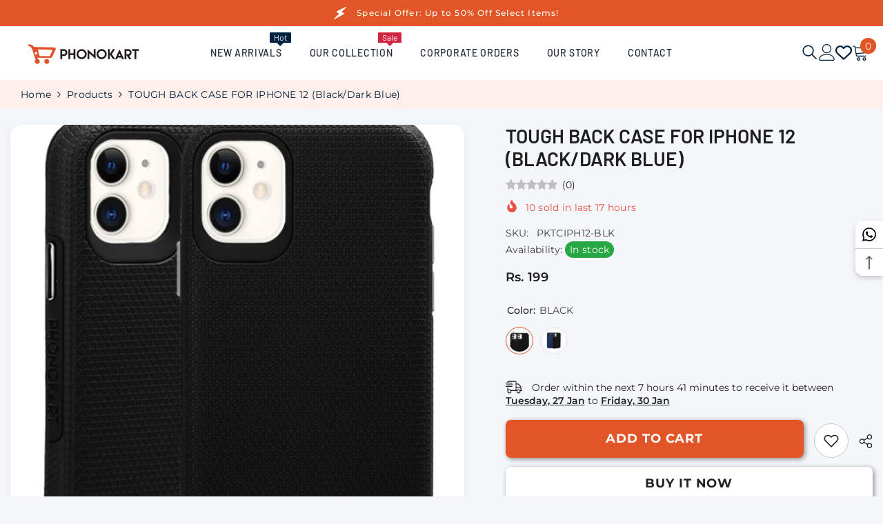

--- FILE ---
content_type: text/html; charset=utf-8
request_url: https://phonokart.com/products/tough-back-case-for-iphone-12-black-dark-blue?variant=45306310656321&section_id=template--24277809725761__main
body_size: 17492
content:
<div id="shopify-section-template--24277809725761__main" class="shopify-section"><link href="//phonokart.com/cdn/shop/t/16/assets/component-product.css?v=130929335319239943761746995077" rel="stylesheet" type="text/css" media="all" />
<link href="//phonokart.com/cdn/shop/t/16/assets/component-price.css?v=51329732063604000241749626476" rel="stylesheet" type="text/css" media="all" />
<link href="//phonokart.com/cdn/shop/t/16/assets/component-badge.css?v=89373545153601038271744158826" rel="stylesheet" type="text/css" media="all" />
<link href="//phonokart.com/cdn/shop/t/16/assets/component-rte.css?v=63702617831065942891743728150" rel="stylesheet" type="text/css" media="all" />
<link href="//phonokart.com/cdn/shop/t/16/assets/component-share.css?v=34542258998652532711744169397" rel="stylesheet" type="text/css" media="all" />
<link href="//phonokart.com/cdn/shop/t/16/assets/component-tab.css?v=160372865810237009301743728150" rel="stylesheet" type="text/css" media="all" />
<link href="//phonokart.com/cdn/shop/t/16/assets/component-product-form.css?v=28872783860719307291743728149" rel="stylesheet" type="text/css" media="all" />
<link href="//phonokart.com/cdn/shop/t/16/assets/component-grid.css?v=85341717342865974981744170483" rel="stylesheet" type="text/css" media="all" />




    <style type="text/css">
    #ProductSection-template--24277809725761__main .productView-thumbnail .productView-thumbnail-link:after{
        padding-bottom: 101%;
    }

    #ProductSection-template--24277809725761__main .custom-cursor__inner .arrow:before,
    #ProductSection-template--24277809725761__main .custom-cursor__inner .arrow:after {
        background-color: #00203F;
    }

    #ProductSection-template--24277809725761__main .tabs-contents .toggleLink,
    #ProductSection-template--24277809725761__main .tabs .tab .tab-title {
        font-size: 18px;
        font-weight: 600;
        text-transform: none;
        padding-top: 15px;
        padding-bottom: 15px;
    }

    

    

    @media (max-width: 1024px) {
        
    }

    @media (max-width: 550px) {
        #ProductSection-template--24277809725761__main .tabs-contents .toggleLink,
        #ProductSection-template--24277809725761__main .tabs .tab .tab-title {
            font-size: 16px;
        }
    }

    @media (max-width: 767px) {
        #ProductSection-template--24277809725761__main {
            padding-top: 0px;
            padding-bottom: 0px;
        }
        
        
        
    }

    @media (min-width: 1025px) {
        
    }

    @media (min-width: 768px) and (max-width: 1199px) {
        #ProductSection-template--24277809725761__main {
            padding-top: 0px;
            padding-bottom: 0px;
        }
    }

    @media (min-width: 1200px) {
        #ProductSection-template--24277809725761__main {
            padding-top: 0px;
            padding-bottom: 0px;
        }
    }
</style>
<script>
    window.product_inven_array_8357704859969 = {
        
            '45306310656321': '1',
        
            '45306310689089': '1',
        
    };

    window.selling_array_8357704859969 = {
        
            '45306310656321': 'deny',
        
            '45306310689089': 'deny',
        
    };

    window.subtotal = {
        show: false,
        style: 1,
        text: `Add to cart - [value]`
    };
  
    window.variant_image_group = true;
  
</script><link rel="stylesheet" href="//phonokart.com/cdn/shop/t/16/assets/component-fancybox.css?v=162524859697928915511743728149" media="print" onload="this.media='all'">
    <noscript><link href="//phonokart.com/cdn/shop/t/16/assets/component-fancybox.css?v=162524859697928915511743728149" rel="stylesheet" type="text/css" media="all" /></noscript><div class="vertical product-details product-default" data-section-id="template--24277809725761__main" data-section-type="product" id="ProductSection-template--24277809725761__main" data-has-combo="false" data-image-opo>
    
<div class="productView-moreItem moreItem-breadcrumb "
            style="--spacing-top: 0px;
            --spacing-bottom: 20px;
            --spacing-top-mb: 0px;
            --spacing-bottom-mb: 10px;
            --breadcrumb-bg:#ffefea;
            --breadcrumb-mb-bg: #ffefea;
            "
        >
            
                <div class="breadcrumb-bg">
            
                <div class="container">
                    

<link href="//phonokart.com/cdn/shop/t/16/assets/component-breadcrumb.css?v=37373662201422687011746916136" rel="stylesheet" type="text/css" media="all" /><breadcrumb-component class="breadcrumb-container style--line_clamp_1 scroll-trigger animate--slide-in" data-collection-title="" data-collection-all="/collections/all">
        <nav class="breadcrumb breadcrumb-left" role="navigation" aria-label="breadcrumbs">
            <a class="link home-link" href="/">Home</a><span class="separate" aria-hidden="true"><svg xmlns="http://www.w3.org/2000/svg" viewBox="0 0 24 24"><path d="M 7.75 1.34375 L 6.25 2.65625 L 14.65625 12 L 6.25 21.34375 L 7.75 22.65625 L 16.75 12.65625 L 17.34375 12 L 16.75 11.34375 Z"></path></svg></span>
                <span>TOUGH BACK CASE FOR IPHONE 12  (Black/Dark Blue)</span><span class="observe-element" style="width: 1px; height: 1px; background: transparent; display: inline-block; flex-shrink: 0;"></span>
        </nav>
    </breadcrumb-component>
    <script type="text/javascript">
        if (typeof breadcrumbComponentDeclare == 'undefined') {
            class BreadcrumbComponent extends HTMLElement {
                constructor() {
                    super();
                    this.firstPostCollection();
                    this.getCollection();
                }

                connectedCallback() {
                    this.firstLink = this.querySelector('.link.home-link')
                    this.lastLink = this.querySelector('.observe-element')
                    this.classList.add('initialized');
                    this.initObservers();
                }

                static createHandler(position = 'first', breadcrumb = null) {
                    const handler = (entries, observer) => {
                        entries.forEach(entry => {
                            if (breadcrumb == null) return observer.disconnect();
                            if (entry.isIntersecting ) {
                                breadcrumb.classList.add(`disable-${position}`);
                            } else {
                                breadcrumb.classList.remove(`disable-${position}`);
                            }
                        })
                    }
                    return handler;
                }

                initObservers() {
                    const scrollToFirstHandler = BreadcrumbComponent.createHandler('first', this);
                    const scrollToLastHandler = BreadcrumbComponent.createHandler('last', this);
                    
                    this.scrollToFirstObserver = new IntersectionObserver(scrollToFirstHandler, { threshold: 1 });
                    this.scrollToLastObserver = new IntersectionObserver(scrollToLastHandler, { threshold: 0.6 });

                    this.scrollToFirstObserver.observe(this.firstLink);
                    this.scrollToLastObserver.observe(this.lastLink);
                }

                firstPostCollection() {
                    if (!document.body.matches('.template-collection')) return;
                    this.postCollection(true);
                    this.checkCollection();
                }

                postCollection(showCollection) {
                    const title = this.dataset.collectionTitle ? this.dataset.collectionTitle : "Products";
                    let collection = {name: title, url: window.location.pathname, show: showCollection};
                    localStorage.setItem('_breadcrumb_collection', JSON.stringify(collection));
                }

                checkCollection() {
                    document.addEventListener("click", (event) => {
                        const target = event.target;
                        if (!target.matches('.card-link')) return;
                        target.closest('.shopify-section[id*="product-grid"]') == null ? this.postCollection(false) : this.postCollection(true);
                    });
                }

                getCollection() {
                    if (!document.body.matches('.template-product')) return;
                    const collection = JSON.parse(localStorage.getItem('_breadcrumb_collection'));
                    let checkCollection = document.referrer.indexOf('/collections/') !== -1 && (new URL(document.referrer)).pathname == collection.url && collection && collection.show ? true : false;
                    const breadcrumb = `<a class="breadcrumb-collection animate--text" href="${checkCollection ? collection.url : this.dataset.collectionAll}">${checkCollection ? collection.name : "Products"}</a><span class="separate animate--text" aria-hidden="true"><svg xmlns="http://www.w3.org/2000/svg" viewBox="0 0 24 24"><path d="M 7.75 1.34375 L 6.25 2.65625 L 14.65625 12 L 6.25 21.34375 L 7.75 22.65625 L 16.75 12.65625 L 17.34375 12 L 16.75 11.34375 Z"></path></svg></span>`;
                    this.querySelectorAll('.separate')[0]?.insertAdjacentHTML("afterend", breadcrumb);
                }
            }   

            window.addEventListener('load', () => {
                customElements.define('breadcrumb-component', BreadcrumbComponent);
            })

            var breadcrumbComponentDeclare = BreadcrumbComponent;
        }
    </script>
                </div>
            
                </div>
            
        </div>
    
    <div class="container productView-container">
        <div class="productView halo-productView layout-3 positionMainImage--left productView-sticky" data-product-handle="tough-back-case-for-iphone-12-black-dark-blue"><div class="productView-top">
                    <div class="halo-productView-left productView-images clearfix scroll-trigger animate--fade-in" data-image-gallery><div class="cursor-wrapper handleMouseLeave">
                                <div class="custom-cursor custom-cursor__outer">
                                    <div class="custom-cursor custom-cursor__inner">
                                        <span class="arrow arrow-bar fadeIn"></span>
                                    </div>
                                </div>
                            </div><div class="productView-images-wrapper" data-video-popup>
                            <div class="productView-image-wrapper"><div class="productView-badge has-badge-js badge-left halo-productBadges halo-productBadges--left date-81050676 date1-938 sale_badge_disable"
        
        data-text-sale-badge=" "
        data-new-badge-number="30"
    ></div>
<div class="productView-nav style-1 image-fit-cover" 
                                    data-image-gallery-main
                                    data-arrows-desk="false"
                                    data-arrows-mobi="true"
                                    data-counter-mobi="false"
                                    data-media-count="10"
                                ><div class="productView-image productView-image-square filter-tough-back-case-for-iphone-12---black/dark-blue- fit-cover" data-index="1">
                                                    <div class="productView-img-container product-single__media" data-media-id="34134740500801"
                                                        
                                                            
                                                                
                                                                    style="padding-bottom: 100%;"
                                                                
                                                            
                                                        
                                                    >
                                                        <div 
                                                            class="media" 
                                                             
                                                             data-fancybox="images" href="//phonokart.com/cdn/shop/files/black_1.jpg?v=1688025260" 
                                                        >
                                                            <img id="product-featured-image-34134740500801"
                                                                srcset="//phonokart.com/cdn/shop/files/black_1.jpg?v=1688025260"
                                                                src="//phonokart.com/cdn/shop/files/black_1.jpg?v=1688025260"
                                                                data-src="//phonokart.com/cdn/shop/files/black_1.jpg?v=1688025260"
                                                                alt=""
                                                                sizes="(min-width: 2000px) 1500px, (min-width: 1200px) 1200px, (min-width: 768px) calc((100vw - 30px) / 2), calc(100vw - 20px)"
                                                                width="600"
                                                                height="800"
                                                                data-sizes="auto"
                                                                data-main-image
                                                                data-index="1"
                                                                data-cursor-image
                                                                
                                                            /></div>
                                                    </div>
                                                </div><div class="productView-image productView-image-square filter-tough-back-case-for-iphone-12---black/dark-blue- fit-cover" data-index="2">
                                                    <div class="productView-img-container product-single__media" data-media-id="34134740664641"
                                                        
                                                            
                                                                
                                                                    style="padding-bottom: 100%;"
                                                                
                                                            
                                                        
                                                    >
                                                        <div 
                                                            class="media" 
                                                             
                                                             data-fancybox="images" href="//phonokart.com/cdn/shop/files/3_3_9ec4d243-2c10-4b6f-9d00-f47ffea0f0da.jpg?v=1688025697" 
                                                        >
                                                            <img id="product-featured-image-34134740664641"
                                                                data-srcset="//phonokart.com/cdn/shop/files/3_3_9ec4d243-2c10-4b6f-9d00-f47ffea0f0da.jpg?v=1688025697"
                                                                
                                                                data-src="//phonokart.com/cdn/shop/files/3_3_9ec4d243-2c10-4b6f-9d00-f47ffea0f0da.jpg?v=1688025697"
                                                                alt=""
                                                                sizes="(min-width: 2000px) 1500px, (min-width: 1200px) 1200px, (min-width: 768px) calc((100vw - 30px) / 2), calc(100vw - 20px)"
                                                                width="3000"
                                                                height="3000"
                                                                data-sizes="auto"
                                                                data-main-image
                                                                data-index="2"
                                                                data-cursor-image
                                                                class="lazyload" loading="lazy"
                                                            /><span class="data-lazy-loading"></span></div>
                                                    </div>
                                                </div><div class="productView-image productView-image-square filter-tough-back-case-for-iphone-12---black/dark-blue- fit-cover" data-index="3">
                                                    <div class="productView-img-container product-single__media" data-media-id="34134740762945"
                                                        
                                                            
                                                                
                                                                    style="padding-bottom: 100%;"
                                                                
                                                            
                                                        
                                                    >
                                                        <div 
                                                            class="media" 
                                                             
                                                             data-fancybox="images" href="//phonokart.com/cdn/shop/files/1_png_17d186cc-6a79-474b-99e3-1615e501986b.jpg?v=1688025697" 
                                                        >
                                                            <img id="product-featured-image-34134740762945"
                                                                data-srcset="//phonokart.com/cdn/shop/files/1_png_17d186cc-6a79-474b-99e3-1615e501986b.jpg?v=1688025697"
                                                                
                                                                data-src="//phonokart.com/cdn/shop/files/1_png_17d186cc-6a79-474b-99e3-1615e501986b.jpg?v=1688025697"
                                                                alt=""
                                                                sizes="(min-width: 2000px) 1500px, (min-width: 1200px) 1200px, (min-width: 768px) calc((100vw - 30px) / 2), calc(100vw - 20px)"
                                                                width="1500"
                                                                height="1500"
                                                                data-sizes="auto"
                                                                data-main-image
                                                                data-index="3"
                                                                data-cursor-image
                                                                class="lazyload" loading="lazy"
                                                            /><span class="data-lazy-loading"></span></div>
                                                    </div>
                                                </div><div class="productView-image productView-image-square filter-tough-back-case-for-iphone-12---black/dark-blue- fit-cover" data-index="4">
                                                    <div class="productView-img-container product-single__media" data-media-id="34134740795713"
                                                        
                                                            
                                                                
                                                                    style="padding-bottom: 100%;"
                                                                
                                                            
                                                        
                                                    >
                                                        <div 
                                                            class="media" 
                                                             
                                                             data-fancybox="images" href="//phonokart.com/cdn/shop/files/1_1_fe674774-27b6-4caf-945f-89ee11c01ea9.jpg?v=1688025697" 
                                                        >
                                                            <img id="product-featured-image-34134740795713"
                                                                data-srcset="//phonokart.com/cdn/shop/files/1_1_fe674774-27b6-4caf-945f-89ee11c01ea9.jpg?v=1688025697"
                                                                
                                                                data-src="//phonokart.com/cdn/shop/files/1_1_fe674774-27b6-4caf-945f-89ee11c01ea9.jpg?v=1688025697"
                                                                alt=""
                                                                sizes="(min-width: 2000px) 1500px, (min-width: 1200px) 1200px, (min-width: 768px) calc((100vw - 30px) / 2), calc(100vw - 20px)"
                                                                width="3000"
                                                                height="3000"
                                                                data-sizes="auto"
                                                                data-main-image
                                                                data-index="4"
                                                                data-cursor-image
                                                                class="lazyload" loading="lazy"
                                                            /><span class="data-lazy-loading"></span></div>
                                                    </div>
                                                </div><div class="productView-image productView-image-square filter-tough-back-case-for-iphone-12---black/dark-blue- fit-cover" data-index="5">
                                                    <div class="productView-img-container product-single__media" data-media-id="34134740697409"
                                                        
                                                            
                                                                
                                                                    style="padding-bottom: 100%;"
                                                                
                                                            
                                                        
                                                    >
                                                        <div 
                                                            class="media" 
                                                             
                                                             data-fancybox="images" href="//phonokart.com/cdn/shop/files/2_1_0a42a795-da97-4de6-bf8f-b565a98c1db4.jpg?v=1688025697" 
                                                        >
                                                            <img id="product-featured-image-34134740697409"
                                                                data-srcset="//phonokart.com/cdn/shop/files/2_1_0a42a795-da97-4de6-bf8f-b565a98c1db4.jpg?v=1688025697"
                                                                
                                                                data-src="//phonokart.com/cdn/shop/files/2_1_0a42a795-da97-4de6-bf8f-b565a98c1db4.jpg?v=1688025697"
                                                                alt=""
                                                                sizes="(min-width: 2000px) 1500px, (min-width: 1200px) 1200px, (min-width: 768px) calc((100vw - 30px) / 2), calc(100vw - 20px)"
                                                                width="3000"
                                                                height="3000"
                                                                data-sizes="auto"
                                                                data-main-image
                                                                data-index="5"
                                                                data-cursor-image
                                                                class="lazyload" loading="lazy"
                                                            /><span class="data-lazy-loading"></span></div>
                                                    </div>
                                                </div><div class="productView-image productView-image-square filter-tough-back-case-for-iphone-12---black/dark-blue- fit-cover" data-index="6">
                                                    <div class="productView-img-container product-single__media" data-media-id="34134740566337"
                                                        
                                                            
                                                                
                                                                    style="padding-bottom: 100%;"
                                                                
                                                            
                                                        
                                                    >
                                                        <div 
                                                            class="media" 
                                                             
                                                             data-fancybox="images" href="//phonokart.com/cdn/shop/files/5_90474f13-1325-434d-b297-7275c7c7c29f.jpg?v=1688025697" 
                                                        >
                                                            <img id="product-featured-image-34134740566337"
                                                                data-srcset="//phonokart.com/cdn/shop/files/5_90474f13-1325-434d-b297-7275c7c7c29f.jpg?v=1688025697"
                                                                
                                                                data-src="//phonokart.com/cdn/shop/files/5_90474f13-1325-434d-b297-7275c7c7c29f.jpg?v=1688025697"
                                                                alt=""
                                                                sizes="(min-width: 2000px) 1500px, (min-width: 1200px) 1200px, (min-width: 768px) calc((100vw - 30px) / 2), calc(100vw - 20px)"
                                                                width="3000"
                                                                height="3000"
                                                                data-sizes="auto"
                                                                data-main-image
                                                                data-index="6"
                                                                data-cursor-image
                                                                class="lazyload" loading="lazy"
                                                            /><span class="data-lazy-loading"></span></div>
                                                    </div>
                                                </div><div class="productView-image productView-image-square filter-tough-back-case-for-iphone-12---black/dark-blue- fit-cover" data-index="7">
                                                    <div class="productView-img-container product-single__media" data-media-id="34134740533569"
                                                        
                                                            
                                                                
                                                                    style="padding-bottom: 100%;"
                                                                
                                                            
                                                        
                                                    >
                                                        <div 
                                                            class="media" 
                                                             
                                                             data-fancybox="images" href="//phonokart.com/cdn/shop/files/6_1_91e48ffa-891a-436c-a917-544583c83db1.jpg?v=1688025697" 
                                                        >
                                                            <img id="product-featured-image-34134740533569"
                                                                data-srcset="//phonokart.com/cdn/shop/files/6_1_91e48ffa-891a-436c-a917-544583c83db1.jpg?v=1688025697"
                                                                
                                                                data-src="//phonokart.com/cdn/shop/files/6_1_91e48ffa-891a-436c-a917-544583c83db1.jpg?v=1688025697"
                                                                alt=""
                                                                sizes="(min-width: 2000px) 1500px, (min-width: 1200px) 1200px, (min-width: 768px) calc((100vw - 30px) / 2), calc(100vw - 20px)"
                                                                width="3000"
                                                                height="3000"
                                                                data-sizes="auto"
                                                                data-main-image
                                                                data-index="7"
                                                                data-cursor-image
                                                                class="lazyload" loading="lazy"
                                                            /><span class="data-lazy-loading"></span></div>
                                                    </div>
                                                </div><div class="productView-image productView-image-square filter-tough-back-case-for-iphone-12---black/dark-blue- fit-cover" data-index="8">
                                                    <div class="productView-img-container product-single__media" data-media-id="34134740599105"
                                                        
                                                            
                                                                
                                                                    style="padding-bottom: 100%;"
                                                                
                                                            
                                                        
                                                    >
                                                        <div 
                                                            class="media" 
                                                             
                                                             data-fancybox="images" href="//phonokart.com/cdn/shop/files/4_1_f0029447-30be-44ae-a937-743c73499b69.jpg?v=1688025694" 
                                                        >
                                                            <img id="product-featured-image-34134740599105"
                                                                data-srcset="//phonokart.com/cdn/shop/files/4_1_f0029447-30be-44ae-a937-743c73499b69.jpg?v=1688025694"
                                                                
                                                                data-src="//phonokart.com/cdn/shop/files/4_1_f0029447-30be-44ae-a937-743c73499b69.jpg?v=1688025694"
                                                                alt=""
                                                                sizes="(min-width: 2000px) 1500px, (min-width: 1200px) 1200px, (min-width: 768px) calc((100vw - 30px) / 2), calc(100vw - 20px)"
                                                                width="3000"
                                                                height="3000"
                                                                data-sizes="auto"
                                                                data-main-image
                                                                data-index="8"
                                                                data-cursor-image
                                                                class="lazyload" loading="lazy"
                                                            /><span class="data-lazy-loading"></span></div>
                                                    </div>
                                                </div><div class="productView-image productView-image-square filter-tough-back-case-for-iphone-12---black/dark-blue- fit-cover" data-index="9">
                                                    <div class="productView-img-container product-single__media" data-media-id="34134740730177"
                                                        
                                                            
                                                                
                                                                    style="padding-bottom: 100%;"
                                                                
                                                            
                                                        
                                                    >
                                                        <div 
                                                            class="media" 
                                                             
                                                             data-fancybox="images" href="//phonokart.com/cdn/shop/files/2_15.jpg?v=1688025689" 
                                                        >
                                                            <img id="product-featured-image-34134740730177"
                                                                data-srcset="//phonokart.com/cdn/shop/files/2_15.jpg?v=1688025689"
                                                                
                                                                data-src="//phonokart.com/cdn/shop/files/2_15.jpg?v=1688025689"
                                                                alt=""
                                                                sizes="(min-width: 2000px) 1500px, (min-width: 1200px) 1200px, (min-width: 768px) calc((100vw - 30px) / 2), calc(100vw - 20px)"
                                                                width="1500"
                                                                height="2000"
                                                                data-sizes="auto"
                                                                data-main-image
                                                                data-index="9"
                                                                data-cursor-image
                                                                class="lazyload" loading="lazy"
                                                            /><span class="data-lazy-loading"></span></div>
                                                    </div>
                                                </div><div class="productView-image productView-image-square filter-tough-back-case-for-iphone-12---black/dark-blue- fit-cover" data-index="10">
                                                    <div class="productView-img-container product-single__media" data-media-id="34134740828481"
                                                        
                                                            
                                                                
                                                                    style="padding-bottom: 100%;"
                                                                
                                                            
                                                        
                                                    >
                                                        <div 
                                                            class="media" 
                                                             
                                                             data-fancybox="images" href="//phonokart.com/cdn/shop/files/blue_7f3eb4f4-5933-44aa-8b0a-f538655d1be1.jpg?v=1688025261" 
                                                        >
                                                            <img id="product-featured-image-34134740828481"
                                                                data-srcset="//phonokart.com/cdn/shop/files/blue_7f3eb4f4-5933-44aa-8b0a-f538655d1be1.jpg?v=1688025261"
                                                                
                                                                data-src="//phonokart.com/cdn/shop/files/blue_7f3eb4f4-5933-44aa-8b0a-f538655d1be1.jpg?v=1688025261"
                                                                alt=""
                                                                sizes="(min-width: 2000px) 1500px, (min-width: 1200px) 1200px, (min-width: 768px) calc((100vw - 30px) / 2), calc(100vw - 20px)"
                                                                width="600"
                                                                height="800"
                                                                data-sizes="auto"
                                                                data-main-image
                                                                data-index="10"
                                                                data-cursor-image
                                                                class="lazyload" loading="lazy"
                                                            /><span class="data-lazy-loading"></span></div>
                                                    </div>
                                                </div></div><div class="productView-videoPopup"></div><div class="productView-iconZoom">
                                        <svg  class="icon icon-zoom-1" xmlns="http://www.w3.org/2000/svg" aria-hidden="true" focusable="false" role="presentation" viewBox="0 0 448 512"><path d="M416 176V86.63L246.6 256L416 425.4V336c0-8.844 7.156-16 16-16s16 7.156 16 16v128c0 8.844-7.156 16-16 16h-128c-8.844 0-16-7.156-16-16s7.156-16 16-16h89.38L224 278.6L54.63 448H144C152.8 448 160 455.2 160 464S152.8 480 144 480h-128C7.156 480 0 472.8 0 464v-128C0 327.2 7.156 320 16 320S32 327.2 32 336v89.38L201.4 256L32 86.63V176C32 184.8 24.84 192 16 192S0 184.8 0 176v-128C0 39.16 7.156 32 16 32h128C152.8 32 160 39.16 160 48S152.8 64 144 64H54.63L224 233.4L393.4 64H304C295.2 64 288 56.84 288 48S295.2 32 304 32h128C440.8 32 448 39.16 448 48v128C448 184.8 440.8 192 432 192S416 184.8 416 176z"></path></svg>
                                    </div></div><div class="productView-thumbnail-wrapper">
                                    <div class="productView-for clearfix" data-max-thumbnail-to-show="4"><div class="productView-thumbnail filter-tough-back-case-for-iphone-12---black/dark-blue-" data-media-id="template--24277809725761__main-34134740500801">
                                                        <div class="productView-thumbnail-link" data-image="//phonokart.com/cdn/shop/files/black_1_large.jpg?v=1688025260">
                                                            <img srcset="//phonokart.com/cdn/shop/files/black_1_medium.jpg?v=1688025260" src="//phonokart.com/cdn/shop/files/black_1_medium.jpg?v=1688025260" alt="TOUGH BACK CASE FOR IPHONE 12  (Black/Dark Blue)"  /></div>
                                                    </div><div class="productView-thumbnail filter-tough-back-case-for-iphone-12---black/dark-blue-" data-media-id="template--24277809725761__main-34134740664641">
                                                        <div class="productView-thumbnail-link" data-image="//phonokart.com/cdn/shop/files/3_3_9ec4d243-2c10-4b6f-9d00-f47ffea0f0da_large.jpg?v=1688025697">
                                                            <img srcset="//phonokart.com/cdn/shop/files/3_3_9ec4d243-2c10-4b6f-9d00-f47ffea0f0da_medium.jpg?v=1688025697" src="//phonokart.com/cdn/shop/files/3_3_9ec4d243-2c10-4b6f-9d00-f47ffea0f0da_medium.jpg?v=1688025697" alt="TOUGH BACK CASE FOR IPHONE 12  (Black/Dark Blue)"  /></div>
                                                    </div><div class="productView-thumbnail filter-tough-back-case-for-iphone-12---black/dark-blue-" data-media-id="template--24277809725761__main-34134740762945">
                                                        <div class="productView-thumbnail-link" data-image="//phonokart.com/cdn/shop/files/1_png_17d186cc-6a79-474b-99e3-1615e501986b_large.jpg?v=1688025697">
                                                            <img srcset="//phonokart.com/cdn/shop/files/1_png_17d186cc-6a79-474b-99e3-1615e501986b_medium.jpg?v=1688025697" src="//phonokart.com/cdn/shop/files/1_png_17d186cc-6a79-474b-99e3-1615e501986b_medium.jpg?v=1688025697" alt="TOUGH BACK CASE FOR IPHONE 12  (Black/Dark Blue)"  /></div>
                                                    </div><div class="productView-thumbnail filter-tough-back-case-for-iphone-12---black/dark-blue-" data-media-id="template--24277809725761__main-34134740795713">
                                                        <div class="productView-thumbnail-link" data-image="//phonokart.com/cdn/shop/files/1_1_fe674774-27b6-4caf-945f-89ee11c01ea9_large.jpg?v=1688025697">
                                                            <img srcset="//phonokart.com/cdn/shop/files/1_1_fe674774-27b6-4caf-945f-89ee11c01ea9_medium.jpg?v=1688025697" src="//phonokart.com/cdn/shop/files/1_1_fe674774-27b6-4caf-945f-89ee11c01ea9_medium.jpg?v=1688025697" alt="TOUGH BACK CASE FOR IPHONE 12  (Black/Dark Blue)"  /></div>
                                                    </div><div class="productView-thumbnail filter-tough-back-case-for-iphone-12---black/dark-blue-" data-media-id="template--24277809725761__main-34134740697409">
                                                        <div class="productView-thumbnail-link" data-image="//phonokart.com/cdn/shop/files/2_1_0a42a795-da97-4de6-bf8f-b565a98c1db4_large.jpg?v=1688025697">
                                                            <img data-srcset="//phonokart.com/cdn/shop/files/2_1_0a42a795-da97-4de6-bf8f-b565a98c1db4_medium.jpg?v=1688025697"  alt="TOUGH BACK CASE FOR IPHONE 12  (Black/Dark Blue)" class="lazyload" loading="lazy" /><span class="data-lazy-loading"></span></div>
                                                    </div><div class="productView-thumbnail filter-tough-back-case-for-iphone-12---black/dark-blue-" data-media-id="template--24277809725761__main-34134740566337">
                                                        <div class="productView-thumbnail-link" data-image="//phonokart.com/cdn/shop/files/5_90474f13-1325-434d-b297-7275c7c7c29f_large.jpg?v=1688025697">
                                                            <img data-srcset="//phonokart.com/cdn/shop/files/5_90474f13-1325-434d-b297-7275c7c7c29f_medium.jpg?v=1688025697"  alt="TOUGH BACK CASE FOR IPHONE 12  (Black/Dark Blue)" class="lazyload" loading="lazy" /><span class="data-lazy-loading"></span></div>
                                                    </div><div class="productView-thumbnail filter-tough-back-case-for-iphone-12---black/dark-blue-" data-media-id="template--24277809725761__main-34134740533569">
                                                        <div class="productView-thumbnail-link" data-image="//phonokart.com/cdn/shop/files/6_1_91e48ffa-891a-436c-a917-544583c83db1_large.jpg?v=1688025697">
                                                            <img data-srcset="//phonokart.com/cdn/shop/files/6_1_91e48ffa-891a-436c-a917-544583c83db1_medium.jpg?v=1688025697"  alt="TOUGH BACK CASE FOR IPHONE 12  (Black/Dark Blue)" class="lazyload" loading="lazy" /><span class="data-lazy-loading"></span></div>
                                                    </div><div class="productView-thumbnail filter-tough-back-case-for-iphone-12---black/dark-blue-" data-media-id="template--24277809725761__main-34134740599105">
                                                        <div class="productView-thumbnail-link" data-image="//phonokart.com/cdn/shop/files/4_1_f0029447-30be-44ae-a937-743c73499b69_large.jpg?v=1688025694">
                                                            <img data-srcset="//phonokart.com/cdn/shop/files/4_1_f0029447-30be-44ae-a937-743c73499b69_medium.jpg?v=1688025694"  alt="TOUGH BACK CASE FOR IPHONE 12  (Black/Dark Blue)" class="lazyload" loading="lazy" /><span class="data-lazy-loading"></span></div>
                                                    </div><div class="productView-thumbnail filter-tough-back-case-for-iphone-12---black/dark-blue-" data-media-id="template--24277809725761__main-34134740730177">
                                                        <div class="productView-thumbnail-link" data-image="//phonokart.com/cdn/shop/files/2_15_large.jpg?v=1688025689">
                                                            <img data-srcset="//phonokart.com/cdn/shop/files/2_15_medium.jpg?v=1688025689"  alt="TOUGH BACK CASE FOR IPHONE 12  (Black/Dark Blue)" class="lazyload" loading="lazy" /><span class="data-lazy-loading"></span></div>
                                                    </div><div class="productView-thumbnail filter-tough-back-case-for-iphone-12---black/dark-blue-" data-media-id="template--24277809725761__main-34134740828481">
                                                        <div class="productView-thumbnail-link" data-image="//phonokart.com/cdn/shop/files/blue_7f3eb4f4-5933-44aa-8b0a-f538655d1be1_large.jpg?v=1688025261">
                                                            <img data-srcset="//phonokart.com/cdn/shop/files/blue_7f3eb4f4-5933-44aa-8b0a-f538655d1be1_medium.jpg?v=1688025261"  alt="TOUGH BACK CASE FOR IPHONE 12  (Black/Dark Blue)" class="lazyload" loading="lazy" /><span class="data-lazy-loading"></span></div>
                                                    </div></div>
                                </div></div>
                    </div>
                    <div class="halo-productView-right productView-details clearfix">
                        <div class="productView-product clearfix"><div class="productView-moreItem scroll-trigger animate--slide-in"
                                            style="--spacing-top: 0px;
                                            --spacing-bottom: 10px"
                                        >
                                            <h1 class="productView-title" style="--color-title: #1e1e1e;--fontsize-text: 28px;--fontsize-mb-text: 22px;"><span>TOUGH BACK CASE FOR IPHONE 12  (Black/Dark Blue)</span></h1>
                                        </div><div id="shopify-block-AeTMzbVJ5WFZReGJoN__air_product_reviews_app_summary_block_fV9WFx" class="shopify-block shopify-app-block"><div class="AirReviews-Widget--AppBlockSummary"></div>

</div>
<div class="productView-moreItem scroll-trigger animate--slide-in"
                                                style="--spacing-top: 10px;
                                                --spacing-bottom: 14px;
                                                --color-text-sold-in: #e95144"
                                            >
                                                <div class="productView-meta clearfix"><div class="productView-soldProduct" data-sold-out-product data-item="3,5,6,7,8,10,12,15" data-hours="10,15,16,17,18,20,25,35" style="display: none;">
    <svg class="icon icon-fire-2" viewBox="0 0 384 512"><path d="M216 23.858c0-23.802-30.653-32.765-44.149-13.038C48 191.851 224 200 224 288c0 35.629-29.114 64.458-64.85 63.994C123.98 351.538 96 322.22 96 287.046v-85.51c0-21.703-26.471-32.225-41.432-16.504C27.801 213.158 0 261.332 0 320c0 105.869 86.131 192 192 192s192-86.131 192-192c0-170.29-168-193.003-168-296.142z"></path></svg>
    <span class="text">
        <span data-sold-out-number>2</span>
        sold in last
        <span data-sold-out-hours>8</span>
        hours
    </span>
</div>
</div>
                                            </div><div class="productView-moreItem scroll-trigger animate--slide-in"
                                                style="--spacing-top: 0px;
                                                --spacing-bottom: 18px"
                                            >
                                                <div class="productView-info" style="--color-border: #e6e6e6"><div class="productView-info-item" data-sku >
            <span class="productView-info-name">
                SKU:
            </span>
            <span class="productView-info-value">PKTCIPH12-BLK</span>
        </div><div class="productView-info-item" data-inventory data-stock-level="none">
            <span class="productView-info-name">
                Availability:
            </span>
            
                
<span class="productView-info-value" data-status="instock">
                        
                        In stock
                        </span>
            
        </div></div>
                                            </div>
                                        <div class="productView-moreItem scroll-trigger animate--slide-in"
                                            style="--spacing-top: 0px;
                                            --spacing-bottom: 17px;
                                            --fontsize-text: 18px"
                                        >
                                            
                                                <div class="productView-price no-js-hidden clearfix" id="product-price-8357704859969"><div class="price price--medium">
    <div><div class="price__regular"><div class="price__last"><span class="price-item price-item--regular">Rs. 199</span></div>
        </div><small class="unit-price caption hidden">
            <div class="visually-hidden">Unit price</div>
            <div class="price__last"><span></span><span aria-hidden="true">/</span><span class="visually-hidden">&nbsp;per&nbsp;</span><span></span></div>
        </small>
    </div>
</div>
</div>
                                        </div>
                                            <div class="productView-moreItem productView-moreItem-product-variant scroll-trigger animate--slide-in"
                                                style="--spacing-top: 10px;
                                                --spacing-bottom: 20px"
                                            >
<div class="productView-options" style="--color-border: #e6e6e6" data-lang="en" data-default-lang="in"><div class="productView-variants halo-productOptions" id="product-option-8357704859969"  data-type="button"><variant-radios class="no-js-hidden product-option has-default" data-product="8357704859969" data-section="template--24277809725761__main" data-url="/products/tough-back-case-for-iphone-12-black-dark-blue"><fieldset class="js product-form__input product-form__swatch clearfix" data-product-attribute="set-rectangle" data-option-index="0">
                            <legend class="form__label">
                                Color:
                                <span data-header-option>
                                    BLACK
                                </span>
                            </legend><input class="product-form__radio" type="radio" id="option-8357704859969-Color-0"
                                        name="Color"
                                        value="BLACK"
                                        checked
                                        
                                            data-filter=".filter-black"
                                            data-metafields-vig=""
                                        
                                        data-variant-id="45306310656321"
                                    ><label class="product-form__label available" name="Color" for="option-8357704859969-Color-0" data-variant-id="45306310656321">
                                            <span
                                                class="pattern"
                                                style="background-color: black; background: url(//phonokart.com/cdn/shop/files/black_1_130x.jpg?v=1688025260); background-size: cover;"
                                            ></span>
                                            
                                        </label><input class="product-form__radio" type="radio" id="option-8357704859969-Color-1"
                                        name="Color"
                                        value="DARK BLUE"
                                        
                                        
                                            data-filter=".filter-dark-blue"
                                            data-metafields-vig=""
                                        
                                        data-variant-id="45306310689089"
                                    ><label class="product-form__label available" name="Color" for="option-8357704859969-Color-1" data-variant-id="45306310689089">
                                            <span
                                                class="pattern"
                                                style="background-color: blue; background: url(//phonokart.com/cdn/shop/files/5_90474f13-1325-434d-b297-7275c7c7c29f_130x.jpg?v=1688025697); background-size: cover;"
                                            ></span>
                                            
                                        </label></fieldset><script type="application/json">
                        [{"id":45306310656321,"title":"BLACK","option1":"BLACK","option2":null,"option3":null,"sku":"PKTCIPH12-BLK","requires_shipping":true,"taxable":true,"featured_image":{"id":41682127520065,"product_id":8357704859969,"position":1,"created_at":"2023-06-29T13:24:17+05:30","updated_at":"2023-06-29T13:24:20+05:30","alt":null,"width":600,"height":800,"src":"\/\/phonokart.com\/cdn\/shop\/files\/black_1.jpg?v=1688025260","variant_ids":[45306310656321]},"available":true,"name":"TOUGH BACK CASE FOR IPHONE 12  (Black\/Dark Blue) - BLACK","public_title":"BLACK","options":["BLACK"],"price":19900,"weight":0,"compare_at_price":null,"inventory_management":"shopify","barcode":"8907363055192","featured_media":{"alt":null,"id":34134740500801,"position":1,"preview_image":{"aspect_ratio":0.75,"height":800,"width":600,"src":"\/\/phonokart.com\/cdn\/shop\/files\/black_1.jpg?v=1688025260"}},"requires_selling_plan":false,"selling_plan_allocations":[]},{"id":45306310689089,"title":"DARK BLUE","option1":"DARK BLUE","option2":null,"option3":null,"sku":"PKTCIPH12-DBLU","requires_shipping":true,"taxable":true,"featured_image":{"id":41682127618369,"product_id":8357704859969,"position":6,"created_at":"2023-06-29T13:24:17+05:30","updated_at":"2023-06-29T13:31:37+05:30","alt":null,"width":3000,"height":3000,"src":"\/\/phonokart.com\/cdn\/shop\/files\/5_90474f13-1325-434d-b297-7275c7c7c29f.jpg?v=1688025697","variant_ids":[45306310689089]},"available":true,"name":"TOUGH BACK CASE FOR IPHONE 12  (Black\/Dark Blue) - DARK BLUE","public_title":"DARK BLUE","options":["DARK BLUE"],"price":19900,"weight":0,"compare_at_price":null,"inventory_management":"shopify","barcode":"8907363055208","featured_media":{"alt":null,"id":34134740566337,"position":6,"preview_image":{"aspect_ratio":1.0,"height":3000,"width":3000,"src":"\/\/phonokart.com\/cdn\/shop\/files\/5_90474f13-1325-434d-b297-7275c7c7c29f.jpg?v=1688025697"}},"requires_selling_plan":false,"selling_plan_allocations":[]}]
                    </script>
                </variant-radios></div>
        <noscript>
            <div class="product-form__input">
                <label class="form__label" for="Variants-template--24277809725761__main">
                    Product variants
                </label>
                <div class="select">
                <select name="id" id="Variants-template--24277809725761__main" class="select__select" form="product-form"><option
                            selected="selected"
                            
                            value="45306310656321"
                        >
                            BLACK
                            - Rs. 199.00
                        </option><option
                            
                            
                            value="45306310689089"
                        >
                            DARK BLUE
                            - Rs. 199.00
                        </option></select>
            </div>
          </div>
        </noscript></div>
                                            </div>
                                        
<div class="productView-moreItem scroll-trigger animate--slide-in"
                                            style="--spacing-top: 10px;
                                            --spacing-bottom: 20px;"
                                        >
                                            <delivery-time class="productView-dlvr d-none"
                                                data-delivery-time 
                                                data-frm-day="d, DD MMM"
                                                data-exclude-day-from="only_delivery" 
                                                data-exclude-day="SAT,SUN" 
                                                data-estimate-start="5" 
                                                data-estimate-end="8" 
                                                data-time="18:00:00"
                                                style="--color-text: #232323;--font-size: 14px;--icon-size: 24px;"
                                            ><span class="productView-dlvr__icon"><svg aria-hidden="true" focusable="false" data-prefix="fal" data-icon="shipping-fast" role="img" xmlns="http://www.w3.org/2000/svg" viewbox="0 0 640 512"><path fill="currentColor" d="M280 192c4.4 0 8-3.6 8-8v-16c0-4.4-3.6-8-8-8H40c-4.4 0-8 3.6-8 8v16c0 4.4 3.6 8 8 8h240zm352 192h-24V275.9c0-16.8-6.8-33.3-18.8-45.2l-83.9-83.9c-11.8-12-28.3-18.8-45.2-18.8H416V78.6c0-25.7-22.2-46.6-49.4-46.6H113.4C86.2 32 64 52.9 64 78.6V96H8c-4.4 0-8 3.6-8 8v16c0 4.4 3.6 8 8 8h240c4.4 0 8-3.6 8-8v-16c0-4.4-3.6-8-8-8H96V78.6c0-8.1 7.8-14.6 17.4-14.6h253.2c9.6 0 17.4 6.5 17.4 14.6V384H207.6C193 364.7 170 352 144 352c-18.1 0-34.6 6.2-48 16.4V288H64v144c0 44.2 35.8 80 80 80s80-35.8 80-80c0-5.5-.6-10.8-1.6-16h195.2c-1.1 5.2-1.6 10.5-1.6 16 0 44.2 35.8 80 80 80s80-35.8 80-80c0-5.5-.6-10.8-1.6-16H632c4.4 0 8-3.6 8-8v-16c0-4.4-3.6-8-8-8zm-488 96c-26.5 0-48-21.5-48-48s21.5-48 48-48 48 21.5 48 48-21.5 48-48 48zm272-320h44.1c8.4 0 16.7 3.4 22.6 9.4l83.9 83.9c.8.8 1.1 1.9 1.8 2.8H416V160zm80 320c-26.5 0-48-21.5-48-48s21.5-48 48-48 48 21.5 48 48-21.5 48-48 48zm80-96h-16.4C545 364.7 522 352 496 352s-49 12.7-63.6 32H416v-96h160v96zM256 248v-16c0-4.4-3.6-8-8-8H8c-4.4 0-8 3.6-8 8v16c0 4.4 3.6 8 8 8h240c4.4 0 8-3.6 8-8z"></path></svg>
</span><span class="productView-dlvr__text">Order within the next <span data-hour-delivery class="productView-dlvr__remaining"><span class="productView-dlvr__remaining-hr"></span> hours <span class="productView-dlvr__remaining-mins"></span> minutes</span> to receive it between <span data-start-delivery class="productView-dlvr__date-start txt-d-underline"></span> to <span data-end-delivery class="productView-dlvr__date-end txt-d-underline"></b>
                                                </span>
                                            </delivery-time>
                                            <script src="//phonokart.com/cdn/shop/t/16/assets/delivery-time.js?v=60204485628509038901743728150" defer="defer"></script>
                                        </div>
                                            <div class="productView-moreItem"
                                                style="--spacing-top: 0px;
                                                --spacing-bottom: 15px"
                                            >
                                                <div class="productView-buttons"><form method="post" action="/cart/add" id="product-form-installment-8357704859969" accept-charset="UTF-8" class="installment caption-large" enctype="multipart/form-data"><input type="hidden" name="form_type" value="product" /><input type="hidden" name="utf8" value="✓" /><input type="hidden" name="id" value="45306310656321">
        <input type="hidden" name="product-id" value="8357704859969" /><input type="hidden" name="section-id" value="template--24277809725761__main" /></form><product-form class="productView-form product-form always-on-mobile"><form method="post" action="/cart/add" id="product-form-8357704859969" accept-charset="UTF-8" class="form" enctype="multipart/form-data" novalidate="novalidate" data-type="add-to-cart-form"><input type="hidden" name="form_type" value="product" /><input type="hidden" name="utf8" value="✓" /><div class="productView-group"><div class="pvGroup-row"><div class="productView-groupTop">
                        <div class="productView-action scroll-trigger animate--slide-in" style="--atc-color: #ffffff;--atc-bg-color: #e15527;--atc-border-color: #e15527;--atc-color-hover: #FFFBE9;--atc-bg-color-hover: #00203F;--atc-border-color-hover: #00203F">
                            <input type="hidden" name="id" value="45306310656321">
                            <div class="product-form__buttons"><button type="submit" name="add" data-btn-addToCart data-inventory-quantity="1" data-available="false" class="product-form__submit button button--primary an-horizontal-shaking" id="product-add-to-cart">Add to cart</button></div>
                        </div><div class="productView-wishlist clearfix scroll-trigger animate--slide-in">
                                <a role="link" aria-disabled="true" data-wishlist data-wishlist-handle="tough-back-case-for-iphone-12-black-dark-blue" data-product-id="8357704859969"><span class="visually-hidden">Add to wishlist</span><svg xmlns="http://www.w3.org/2000/svg" viewBox="0 0 32 32" aria-hidden="true" focusable="false" role="presentation" class="icon icon-wishlist"><path d="M 9.5 5 C 5.363281 5 2 8.402344 2 12.5 C 2 13.929688 2.648438 15.167969 3.25 16.0625 C 3.851563 16.957031 4.46875 17.53125 4.46875 17.53125 L 15.28125 28.375 L 16 29.09375 L 16.71875 28.375 L 27.53125 17.53125 C 27.53125 17.53125 30 15.355469 30 12.5 C 30 8.402344 26.636719 5 22.5 5 C 19.066406 5 16.855469 7.066406 16 7.9375 C 15.144531 7.066406 12.933594 5 9.5 5 Z M 9.5 7 C 12.488281 7 15.25 9.90625 15.25 9.90625 L 16 10.75 L 16.75 9.90625 C 16.75 9.90625 19.511719 7 22.5 7 C 25.542969 7 28 9.496094 28 12.5 C 28 14.042969 26.125 16.125 26.125 16.125 L 16 26.25 L 5.875 16.125 C 5.875 16.125 5.390625 15.660156 4.90625 14.9375 C 4.421875 14.214844 4 13.273438 4 12.5 C 4 9.496094 6.457031 7 9.5 7 Z"/></svg></a>
                            </div><share-button class="share-button halo-socialShare productView-share style-2"><div class="share-content scroll-trigger animate--fade-in">
            <button class="share-button__button button"><svg class="icon" viewBox="0 0 227.216 227.216"><path d="M175.897,141.476c-13.249,0-25.11,6.044-32.98,15.518l-51.194-29.066c1.592-4.48,2.467-9.297,2.467-14.317c0-5.019-0.875-9.836-2.467-14.316l51.19-29.073c7.869,9.477,19.732,15.523,32.982,15.523c23.634,0,42.862-19.235,42.862-42.879C218.759,19.229,199.531,0,175.897,0C152.26,0,133.03,19.229,133.03,42.865c0,5.02,0.874,9.838,2.467,14.319L84.304,86.258c-7.869-9.472-19.729-15.514-32.975-15.514c-23.64,0-42.873,19.229-42.873,42.866c0,23.636,19.233,42.865,42.873,42.865c13.246,0,25.105-6.042,32.974-15.513l51.194,29.067c-1.593,4.481-2.468,9.3-2.468,14.321c0,23.636,19.23,42.865,42.867,42.865c23.634,0,42.862-19.23,42.862-42.865C218.759,160.71,199.531,141.476,175.897,141.476z M175.897,15c15.363,0,27.862,12.5,27.862,27.865c0,15.373-12.499,27.879-27.862,27.879c-15.366,0-27.867-12.506-27.867-27.879C148.03,27.5,160.531,15,175.897,15z M51.33,141.476c-15.369,0-27.873-12.501-27.873-27.865c0-15.366,12.504-27.866,27.873-27.866c15.363,0,27.861,12.5,27.861,27.866C79.191,128.975,66.692,141.476,51.33,141.476z M175.897,212.216c-15.366,0-27.867-12.501-27.867-27.865c0-15.37,12.501-27.875,27.867-27.875c15.363,0,27.862,12.505,27.862,27.875C203.759,199.715,191.26,212.216,175.897,212.216z"></path></svg> <span>Share</span></button>
            <div class="share-button__fallback">
                <div class="share-header">
                    <h2 class="share-title"><span>Share</span></h2>
                    <button type="button" class="share-button__close" aria-label="Close"><svg xmlns="http://www.w3.org/2000/svg" viewBox="0 0 48 48" ><path d="M 38.982422 6.9707031 A 2.0002 2.0002 0 0 0 37.585938 7.5859375 L 24 21.171875 L 10.414062 7.5859375 A 2.0002 2.0002 0 0 0 8.9785156 6.9804688 A 2.0002 2.0002 0 0 0 7.5859375 10.414062 L 21.171875 24 L 7.5859375 37.585938 A 2.0002 2.0002 0 1 0 10.414062 40.414062 L 24 26.828125 L 37.585938 40.414062 A 2.0002 2.0002 0 1 0 40.414062 37.585938 L 26.828125 24 L 40.414062 10.414062 A 2.0002 2.0002 0 0 0 38.982422 6.9707031 z"/></svg><span>Close</span></button>
                </div>
                <div class="wrapper-content">
                    <label class="form-label">Copy link</label>
                    <div class="share-group">
                        <div class="form-field">
                            <input type="text" class="field__input" id="url" value="https://phonokart.com/products/tough-back-case-for-iphone-12-black-dark-blue" placeholder="Link" data-url="https://phonokart.com/products/tough-back-case-for-iphone-12-black-dark-blue" onclick="this.select();" readonly>
                            <label class="field__label hiddenLabels" for="url">Link</label>
                        </div>
                        <button class="button button--primary button-copy"><svg class="icon icon-clipboard" width="11" height="13" fill="none" xmlns="http://www.w3.org/2000/svg" aria-hidden="true" focusable="false"><path fill-rule="evenodd" clip-rule="evenodd" d="M2 1a1 1 0 011-1h7a1 1 0 011 1v9a1 1 0 01-1 1V1H2zM1 2a1 1 0 00-1 1v9a1 1 0 001 1h7a1 1 0 001-1V3a1 1 0 00-1-1H1zm0 10V3h7v9H1z" fill="currentColor"/></svg>
 Copy link</button>
                    </div>
                    <span id="ShareMessage-8357704859969" class="share-button__message hidden" role="status" aria-hidden="true">Link copied to clipboard!</span><div class="share_toolbox clearfix"><label class="form-label">Share</label> <ul class="social-share"><li class="social-share__item"><a class="facebook" href="https://www.facebook.com/sharer/sharer.php?u=https://phonokart.com/products/tough-back-case-for-iphone-12-black-dark-blue" title='Facebook' data-no-instant rel="noopener noreferrer nofollow" target="_blank"><svg aria-hidden="true" focusable="false" role="presentation" xmlns="http://www.w3.org/2000/svg" viewBox="0 0 320 512" class="icon icon-facebook"><path d="M279.14 288l14.22-92.66h-88.91v-60.13c0-25.35 12.42-50.06 52.24-50.06h40.42V6.26S260.43 0 225.36 0c-73.22 0-121.08 44.38-121.08 124.72v70.62H22.89V288h81.39v224h100.17V288z"></path></svg></a></li><li class="social-share__item"><a class="twitter" href="http://twitter.com/share?text=TOUGH%20BACK%20CASE%20FOR%20IPHONE%2012%20%20(Black/Dark%20Blue)&amp;url=https://phonokart.com/products/tough-back-case-for-iphone-12-black-dark-blue" title='Twitter' data-no-instant rel="noopener noreferrer nofollow" target="_blank"><svg aria-hidden="true" focusable="false" role="presentation" class="icon icon-twitter" viewBox="0 0 35 35">
<path d="M20.3306 15.2794L31.4059 3H28.7809L19.1669 13.6616L11.4844 3H2.625L14.2406 19.124L2.625 32H5.25L15.4044 20.7397L23.5178 32H32.3772L20.3306 15.2794ZM16.7366 19.2649L15.5597 17.6595L6.195 4.885H10.2266L17.7822 15.1945L18.9591 16.7999L28.7831 30.202H24.7516L16.7366 19.2649Z"></path>
</svg>
</a></li><li class="social-share__item"><a class="pinterest" href="http://pinterest.com/pin/create/button/?url=https://phonokart.com/products/tough-back-case-for-iphone-12-black-dark-blue&amp;media=http://phonokart.com/cdn/shop/files/black_1.jpg?crop=center&height=1024&v=1688025260&width=1024&amp;description=TOUGH%20BACK%20CASE%20FOR%20IPHONE%2012%20%20(Black/Dark%20Blue)" title='Pinterest' data-no-instant rel="noopener noreferrer nofollow" target="_blank"><svg aria-hidden="true" focusable="false" role="presentation" class="icon icon-pinterest" viewBox="0 0 17 18"><path d="M8.48.58a8.42 8.42 0 015.9 2.45 8.42 8.42 0 011.33 10.08 8.28 8.28 0 01-7.23 4.16 8.5 8.5 0 01-2.37-.32c.42-.68.7-1.29.85-1.8l.59-2.29c.14.28.41.52.8.73.4.2.8.31 1.24.31.87 0 1.65-.25 2.34-.75a4.87 4.87 0 001.6-2.05 7.3 7.3 0 00.56-2.93c0-1.3-.5-2.41-1.49-3.36a5.27 5.27 0 00-3.8-1.43c-.93 0-1.8.16-2.58.48A5.23 5.23 0 002.85 8.6c0 .75.14 1.41.43 1.98.28.56.7.96 1.27 1.2.1.04.19.04.26 0 .07-.03.12-.1.15-.2l.18-.68c.05-.15.02-.3-.11-.45a2.35 2.35 0 01-.57-1.63A3.96 3.96 0 018.6 4.8c1.09 0 1.94.3 2.54.89.61.6.92 1.37.92 2.32 0 .8-.11 1.54-.33 2.21a3.97 3.97 0 01-.93 1.62c-.4.4-.87.6-1.4.6-.43 0-.78-.15-1.06-.47-.27-.32-.36-.7-.26-1.13a111.14 111.14 0 01.47-1.6l.18-.73c.06-.26.09-.47.09-.65 0-.36-.1-.66-.28-.89-.2-.23-.47-.35-.83-.35-.45 0-.83.2-1.13.62-.3.41-.46.93-.46 1.56a4.1 4.1 0 00.18 1.15l.06.15c-.6 2.58-.95 4.1-1.08 4.54-.12.55-.16 1.2-.13 1.94a8.4 8.4 0 01-5-7.65c0-2.3.81-4.28 2.44-5.9A8.04 8.04 0 018.48.57z"></svg>
</a></li><li class="social-share__item"><a class="tumblr" href="//tumblr.com/widgets/share/tool?canonicalUrl=https://phonokart.com/products/tough-back-case-for-iphone-12-black-dark-blue" title='Tumblr' data-no-instant rel="noopener noreferrer nofollow" data-content="http://phonokart.com/cdn/shop/files/black_1.jpg?crop=center&height=1024&v=1688025260&width=1024" target="_blank"><svg aria-hidden="true" focusable="false" role="presentation" class="icon icon-tumblr" viewBox="0 0 91 161"><path fill-rule="evenodd" d="M64 160.3c-24 0-42-12.3-42-41.8V71.3H.3V45.7c24-6.2 34-26.9 35.2-44.7h24.9v40.5h29v29.8h-29v41.1c0 12.3 6.2 16.6 16.1 16.6h14v31.3H64"></svg>
</a></li><li class="social-share__item"><a class="telegram" href="https://telegram.me/share/url?url=https://phonokart.com/products/tough-back-case-for-iphone-12-black-dark-blue" title='Telegram' data-no-instant rel="nofollow" target="_blank"><svg class="icon icon-telegram" role="presentation" viewBox="0 0 496 512"><path d="M248,8C111.033,8,0,119.033,0,256S111.033,504,248,504,496,392.967,496,256,384.967,8,248,8ZM362.952,176.66c-3.732,39.215-19.881,134.378-28.1,178.3-3.476,18.584-10.322,24.816-16.948,25.425-14.4,1.326-25.338-9.517-39.287-18.661-21.827-14.308-34.158-23.215-55.346-37.177-24.485-16.135-8.612-25,5.342-39.5,3.652-3.793,67.107-61.51,68.335-66.746.153-.655.3-3.1-1.154-4.384s-3.59-.849-5.135-.5q-3.283.746-104.608,69.142-14.845,10.194-26.894,9.934c-8.855-.191-25.888-5.006-38.551-9.123-15.531-5.048-27.875-7.717-26.8-16.291q.84-6.7,18.45-13.7,108.446-47.248,144.628-62.3c68.872-28.647,83.183-33.623,92.511-33.789,2.052-.034,6.639.474,9.61,2.885a10.452,10.452,0,0,1,3.53,6.716A43.765,43.765,0,0,1,362.952,176.66Z"></path></svg></a></li><li class="social-share__item"><a class="email" href="mailto:?subject=TOUGH%20BACK%20CASE%20FOR%20IPHONE%2012%20%20(Black/Dark%20Blue)&amp;body=https://phonokart.com/products/tough-back-case-for-iphone-12-black-dark-blue" title='Email' data-no-instant rel="noopener noreferrer nofollow" target="_blank"><svg xmlns="http://www.w3.org/2000/svg" viewBox="0 0 24 24" aria-hidden="true" focusable="false" role="presentation" class="icon icon-mail"><path d="M 1 3 L 1 5 L 1 18 L 3 18 L 3 5 L 19 5 L 19 3 L 3 3 L 1 3 z M 5 7 L 5 7.1777344 L 14 12.875 L 23 7.125 L 23 7 L 5 7 z M 23 9.2832031 L 14 15 L 5 9.4160156 L 5 21 L 14 21 L 14 17 L 17 17 L 17 14 L 23 14 L 23 9.2832031 z M 19 16 L 19 19 L 16 19 L 16 21 L 19 21 L 19 24 L 21 24 L 21 21 L 24 21 L 24 19 L 21 19 L 21 16 L 19 16 z"/></svg></a></li><li class="social-share__item"><a class="whatsapp" href="https://wa.me/?text=TOUGH%20BACK%20CASE%20FOR%20IPHONE%2012%20%20(Black/Dark%20Blue)&#x20;https://phonokart.com/products/tough-back-case-for-iphone-12-black-dark-blue" title='Whatsapp' data-no-instant rel="nofollow" target="_blank"><svg class="icon icon-whatsapp" xmlns="http://www.w3.org/2000/svg" xmlns:xlink="http://www.w3.org/1999/xlink" version="1.1" viewBox="0 0 256 256" xml:space="preserve"><defs></defs><g style="stroke: none; stroke-width: 0; stroke-dasharray: none; stroke-linecap: butt; stroke-linejoin: miter; stroke-miterlimit: 10; fill: none; fill-rule: nonzero; opacity: 1;" transform="translate(1.4065934065934016 1.4065934065934016) scale(2.81 2.81)"><path d="M 76.735 13.079 C 68.315 4.649 57.117 0.005 45.187 0 C 20.605 0 0.599 20.005 0.589 44.594 c -0.003 7.86 2.05 15.532 5.953 22.296 L 0.215 90 l 23.642 -6.202 c 6.514 3.553 13.848 5.426 21.312 5.428 h 0.018 c 0.001 0 -0.001 0 0 0 c 24.579 0 44.587 -20.007 44.597 -44.597 C 89.789 32.713 85.155 21.509 76.735 13.079 z M 27.076 46.217 c -0.557 -0.744 -4.55 -6.042 -4.55 -11.527 c 0 -5.485 2.879 -8.181 3.9 -9.296 c 1.021 -1.115 2.229 -1.394 2.972 -1.394 s 1.487 0.007 2.136 0.039 c 0.684 0.035 1.603 -0.26 2.507 1.913 c 0.929 2.231 3.157 7.717 3.436 8.274 c 0.279 0.558 0.464 1.208 0.093 1.952 c -0.371 0.743 -0.557 1.208 -1.114 1.859 c -0.557 0.651 -1.17 1.453 -1.672 1.952 c -0.558 0.556 -1.139 1.159 -0.489 2.274 c 0.65 1.116 2.886 4.765 6.199 7.72 c 4.256 3.797 7.847 4.973 8.961 5.531 c 1.114 0.558 1.764 0.465 2.414 -0.279 c 0.65 -0.744 2.786 -3.254 3.529 -4.369 c 0.743 -1.115 1.486 -0.929 2.507 -0.558 c 1.022 0.372 6.5 3.068 7.614 3.625 c 1.114 0.558 1.857 0.837 2.136 1.302 c 0.279 0.465 0.279 2.696 -0.65 5.299 c -0.929 2.603 -5.381 4.979 -7.522 5.298 c -1.92 0.287 -4.349 0.407 -7.019 -0.442 c -1.618 -0.513 -3.694 -1.199 -6.353 -2.347 C 34.934 58.216 27.634 46.961 27.076 46.217 z" style="stroke: none; stroke-width: 1; stroke-dasharray: none; stroke-linecap: butt; stroke-linejoin: miter; stroke-miterlimit: 10; fill: rgb(0,0,0); fill-rule: evenodd; opacity: 1;" transform=" matrix(1 0 0 1 0 0) " stroke-linecap="round"/></g></svg></a></li></ul></div></div>
            </div>
        </div></share-button><script src="//phonokart.com/cdn/shop/t/16/assets/share.js?v=57884084875034138561743728151" defer="defer"></script></div>
                </div><div class="productView-groupBottom scroll-trigger animate--slide-in"><div class="productView-groupItem">
                            <div class="productView-payment"  id="product-checkout-8357704859969" style="--bin-color: #232323;--bin-bg-color: #ffffff;--bin-border-color: #acacac;--bin-color-hover: #ffffff;--bin-bg-color-hover: #232323;--bin-border-color-hover: #232323"> 
                                <div data-shopify="payment-button" class="shopify-payment-button"> <shopify-accelerated-checkout recommended="null" fallback="{&quot;supports_subs&quot;:true,&quot;supports_def_opts&quot;:true,&quot;name&quot;:&quot;buy_it_now&quot;,&quot;wallet_params&quot;:{}}" access-token="8087e6b662c2ba3af7072a16251c7e4b" buyer-country="IN" buyer-locale="en" buyer-currency="INR" variant-params="[{&quot;id&quot;:45306310656321,&quot;requiresShipping&quot;:true},{&quot;id&quot;:45306310689089,&quot;requiresShipping&quot;:true}]" shop-id="69159977281" enabled-flags="[&quot;ae0f5bf6&quot;]" > <div class="shopify-payment-button__button" role="button" disabled aria-hidden="true" style="background-color: transparent; border: none"> <div class="shopify-payment-button__skeleton">&nbsp;</div> </div> </shopify-accelerated-checkout> <small id="shopify-buyer-consent" class="hidden" aria-hidden="true" data-consent-type="subscription"> This item is a recurring or deferred purchase. By continuing, I agree to the <span id="shopify-subscription-policy-button">cancellation policy</span> and authorize you to charge my payment method at the prices, frequency and dates listed on this page until my order is fulfilled or I cancel, if permitted. </small> </div>
                            </div>
                        </div>
                    </div></div><input type="hidden" name="product-id" value="8357704859969" /><input type="hidden" name="section-id" value="template--24277809725761__main" /></form></product-form><div class="productView-notifyMe  halo-notifyMe scroll-trigger animate--slide-in" style="display: none;">
            <form method="post" action="/contact#ContactForm-notifyMe-product-productView-notify-form-8357704859969" id="ContactForm-notifyMe-product-productView-notify-form-8357704859969" accept-charset="UTF-8" class="notifyMe-form contact-form"><input type="hidden" name="form_type" value="contact" /><input type="hidden" name="utf8" value="✓" /><input type="hidden" name="contact[Form]" value="Notify me"/>
    <input type="hidden" class="halo-notify-product-site" name="contact[Shop name]" value="Phonokart"/>
    <input type="hidden" class="halo-notify-product-site-url" name="contact[Link]" value="https://phonokart.com"/>
    <input type="hidden" class="halo-notify-product-title" name="contact[Product title]" value="TOUGH BACK CASE FOR IPHONE 12  (Black/Dark Blue)" />
    <input type="hidden" class="halo-notify-product-link" name="contact[Product URL]" value="https://phonokart.com/products/tough-back-case-for-iphone-12-black-dark-blue"/>
    <input type="hidden" class="halo-notify-product-variant" name="contact[Product variant]" value="BLACK"/>

    <div class="form-field">
        <label class="form-label" for="halo-notify-email8357704859969">Leave your email and we will notify as soon as the product/variant is back in stock</label>
        <input class="form-input form-input-placeholder" type="email" name="contact[email]" required id="halo-notify-email8357704859969" placeholder="Insert your email">
        <button type="submit" class="button button-1" id="halo-btn-notify8357704859969" data-button-message="notifyMe">Subscribe</button>
    </div></form><div class="notifyMe-text"></div>
        </div></div>
                                            </div>
                                        
<div class="productView-moreItem scroll-trigger animate--slide-in"
                                                style="--spacing-top: 0px;
                                                --spacing-bottom: 0px"
                                            >
                                                <div class="productView-securityImage"><ul class="list-unstyled clearfix">
<li><img srcset="//phonokart.com/cdn/shop/files/Payments.svg?v=1738102867" src="//phonokart.com/cdn/shop/files/Payments.svg?v=1738102867" loading="lazy" alt="Phonokart" width="450" height="40"></li>


</ul></div>
                                            </div><div class="productView-moreItem scroll-trigger animate--slide-in"
                                            style="--spacing-top: 15px;
                                            --spacing-bottom: 22px"
                                        >
                                            <div class="productView-ViewingProduct" data-customer-view="283, 100, 59, 11, 14, 185, 193, 165, 50, 38, 99, 112, 46, 10, 125, 200, 250, 18" data-customer-view-time="15">
    <svg class="icon" id="icon-eye" viewBox="0 0 511.626 511.626"><g><path d="M505.918,236.117c-26.651-43.587-62.485-78.609-107.497-105.065c-45.015-26.457-92.549-39.687-142.608-39.687 c-50.059,0-97.595,13.225-142.61,39.687C68.187,157.508,32.355,192.53,5.708,236.117C1.903,242.778,0,249.345,0,255.818 c0,6.473,1.903,13.04,5.708,19.699c26.647,43.589,62.479,78.614,107.495,105.064c45.015,26.46,92.551,39.68,142.61,39.68 c50.06,0,97.594-13.176,142.608-39.536c45.012-26.361,80.852-61.432,107.497-105.208c3.806-6.659,5.708-13.223,5.708-19.699 C511.626,249.345,509.724,242.778,505.918,236.117z M194.568,158.03c17.034-17.034,37.447-25.554,61.242-25.554 c3.805,0,7.043,1.336,9.709,3.999c2.662,2.664,4,5.901,4,9.707c0,3.809-1.338,7.044-3.994,9.704 c-2.662,2.667-5.902,3.999-9.708,3.999c-16.368,0-30.362,5.808-41.971,17.416c-11.613,11.615-17.416,25.603-17.416,41.971 c0,3.811-1.336,7.044-3.999,9.71c-2.667,2.668-5.901,3.999-9.707,3.999c-3.809,0-7.044-1.334-9.71-3.999 c-2.667-2.666-3.999-5.903-3.999-9.71C169.015,195.482,177.535,175.065,194.568,158.03z M379.867,349.04 c-38.164,23.12-79.514,34.687-124.054,34.687c-44.539,0-85.889-11.56-124.051-34.687s-69.901-54.2-95.215-93.222 c28.931-44.921,65.19-78.518,108.777-100.783c-11.61,19.792-17.417,41.207-17.417,64.236c0,35.216,12.517,65.329,37.544,90.362 s55.151,37.544,90.362,37.544c35.214,0,65.329-12.518,90.362-37.544s37.545-55.146,37.545-90.362 c0-23.029-5.808-44.447-17.419-64.236c43.585,22.265,79.846,55.865,108.776,100.783C449.767,294.84,418.031,325.913,379.867,349.04 z" /> </g></svg>
    <span class="text">10 customers are viewing this product</span>
</div>
                                        </div><product-tab class="productView-tab layout-vertical halo-product-tab" data-vertical="false" data-vertical-mobile="false"><div class="tabs-contents tabs-contents-vertical clearfix halo-text-format"><div class="tab-content is-active" id="tab-description">
					<div class="toggle-title">
		                <a class="toggleLink show-mobile is-open" data-collapsible href="#tab-description-mobile">
		                    <span class="text">
		                        Description
		                    </span>
		                    	
			                    <span class="icon-dropdown">
			                    	
			                    		<svg xmlns="http://www.w3.org/2000/svg" xmlns:xlink="http://www.w3.org/1999/xlink" viewBox="0 0 330 330"><path id="XMLID_225_" d="M325.607,79.393c-5.857-5.857-15.355-5.858-21.213,0.001l-139.39,139.393L25.607,79.393  c-5.857-5.857-15.355-5.858-21.213,0.001c-5.858,5.858-5.858,15.355,0,21.213l150.004,150c2.813,2.813,6.628,4.393,10.606,4.393  s7.794-1.581,10.606-4.394l149.996-150C331.465,94.749,331.465,85.251,325.607,79.393z"/></svg>
			                    	
			                    </span>	
		                    
		                </a>
		            </div>
		            <div class="toggle-content is-active show-mobile" id="tab-description-mobile" product-description-tab data-product-description-8357704859969><table data-mce-fragment="1">
<tbody data-mce-fragment="1">
<tr data-mce-fragment="1">
<td data-mce-fragment="1">
<p data-mce-fragment="1"><b data-mce-fragment="1">Brand</b></p>
</td>
<td data-mce-fragment="1">
<p data-mce-fragment="1"><span data-mce-fragment="1">PHONOKART</span></p>
</td>
</tr>
<tr data-mce-fragment="1">
<td data-mce-fragment="1">
<p data-mce-fragment="1"><b data-mce-fragment="1">Color</b></p>
</td>
<td data-mce-fragment="1">Black/Dark Blue</td>
</tr>
<tr data-mce-fragment="1">
<td data-mce-fragment="1">
<p data-mce-fragment="1"><b data-mce-fragment="1">Form Factor</b></p>
</td>
<td data-mce-fragment="1">
<p data-mce-fragment="1"><span data-mce-fragment="1">Back Cover</span></p>
</td>
</tr>
<tr data-mce-fragment="1">
<td data-mce-fragment="1">
<p data-mce-fragment="1"><b data-mce-fragment="1">Compatible Phone Models</b></p>
</td>
<td data-mce-fragment="1">
<p data-mce-fragment="1"><span data-mce-fragment="1">iPhone 12 </span></p>
</td>
</tr>
<tr data-mce-fragment="1">
<td data-mce-fragment="1">
<p data-mce-fragment="1"><b data-mce-fragment="1">Material</b></p>
</td>
<td data-mce-fragment="1"><span data-mce-fragment="1">Polycarbonate, TPU</span></td>
</tr>
</tbody>
</table>
<p data-mce-fragment="1"> </p>
<p data-mce-fragment="1"><strong data-mce-fragment="1">About this item</strong></p>
<ul data-mce-fragment="1">
<li>
<strong>Product:</strong><span> </span>Certified Drop+Protection(SGS MIL_STD_810G)</li>
<li style="font-weight: 400;">
<b>Layer</b><strong>:<span> </span></strong>Two-piece</li>
<li data-mce-fragment="1">
<span data-mce-fragment="1"><strong data-mce-fragment="1">Protection:</strong> The case protects the phone from scratches and </span><span data-mce-fragment="1">corner protection.</span>
</li>
<li data-mce-fragment="1"><span data-mce-fragment="1"><strong data-mce-fragment="1">Material:</strong> Made of high-quality TPU (Thermoplastic Polyurethane) Polycarbonate</span></li>
<li data-mce-fragment="1"><span data-mce-fragment="1"><strong data-mce-fragment="1">Design:</strong> top design and aesthetics</span></li>
<li data-mce-fragment="1"><span data-mce-fragment="1"><strong data-mce-fragment="1">Precise Fit:</strong> The case offers a tight fitting and is anti-slip and tactile</span></li>
<li data-mce-fragment="1"><span data-mce-fragment="1"><strong data-mce-fragment="1">Slim:</strong> The case was lightweight portability is ensured by the thin, compact casing.</span></li>
<li data-mce-fragment="1"><span data-mce-fragment="1"><strong data-mce-fragment="1">Uniqueness:</strong> All connections and buttons are easy to reach and use</span></li>
<li data-mce-fragment="1"><span data-mce-fragment="1"><strong data-mce-fragment="1">Anti-Fingerprint:</strong> the granulate texture is anti-skid and anti-fingerprint.</span></li>
<li data-mce-fragment="1"><span data-mce-fragment="1"><strong data-mce-fragment="1">Impact protection:</strong> Shock-absorbent materials and reinforced corners for enhanced device protection</span></li>
<li data-mce-fragment="1"><span data-mce-fragment="1"><strong data-mce-fragment="1">Camera &amp; Screen Protection:</strong> Raised lip to protect the screen and camera</span></li>
</ul>
</div></div><div class="tab-content" id="tab-shipping-amp-return">
					<div class="toggle-title">
		                <a class="toggleLink" data-collapsible href="#tab-shipping-amp-return-mobile">
		                    <span class="text">
		                        Shipping &amp; Return
		                    </span>
		                    	
			                    <span class="icon-dropdown">
			                    	
			                    		<svg xmlns="http://www.w3.org/2000/svg" xmlns:xlink="http://www.w3.org/1999/xlink" viewBox="0 0 330 330"><path id="XMLID_225_" d="M325.607,79.393c-5.857-5.857-15.355-5.858-21.213,0.001l-139.39,139.393L25.607,79.393  c-5.857-5.857-15.355-5.858-21.213,0.001c-5.858,5.858-5.858,15.355,0,21.213l150.004,150c2.813,2.813,6.628,4.393,10.606,4.393  s7.794-1.581,10.606-4.394l149.996-150C331.465,94.749,331.465,85.251,325.607,79.393z"/></svg>
			                    	
			                    </span>	
		                    
		                </a>
		            </div>
		            <div class="toggle-content" id="tab-shipping-amp-return-mobile"><p><strong>Delivery:</strong></p>
<ul>
<li>Dispatch to courier in 24-48 hours</li>
<li>Eligible for Cash on Delivery</li>
</ul>
<p><strong>Free Shipping:</strong></p>
<ul>
<li>We offer free shipping on all orders, regardless of size, quantity, or value.</li>
</ul>
<p><strong>Cash on Delivery:</strong></p>
<ul>
<li>Available for orders with a minimum value of ₹1,000.</li>
<li>No additional charges for COD orders.</li>
</ul>
<p><strong>Returns:</strong></p>
<li>7-day replacement warranty.</li>
<li>Replacement only in the case of manufacturing defects.</li>

<p>
For more information, check out our <a>Shipping Policy</a> and <a>Return and Exchange Policy</a>.</p>
</div></div></div>
</product-tab>
<script src="//phonokart.com/cdn/shop/t/16/assets/tabs.js?v=72401293472139164061743728151" defer="defer"></script>
<script src="//phonokart.com/cdn/shop/t/16/assets/halo-faqs.js?v=24065438868904418211743728150" defer="defer"></script>

<script defer="defer">
	if (window.innerWidth < 551) {
		document.querySelector('.tabs-contents-vertical .tab-content .toggleLink').classList.remove('is-open');
	}
</script>
</div>
                    </div>
                </div>
<link href="//phonokart.com/cdn/shop/t/16/assets/component-sticky-add-to-cart.css?v=65206619997115728701743728150" rel="stylesheet" type="text/css" media="all" />
                    <sticky-add-to-cart class="productView-stickyCart style-1 subtotal-1 always-on-mobile" data-sticky-add-to-cart>
    <div class="container">
        <a href="javascript:void(0)" class="sticky-product-close close" data-close-sticky-add-to-cart>
            <svg xmlns="http://www.w3.org/2000/svg" viewBox="0 0 48 48" ><path d="M 38.982422 6.9707031 A 2.0002 2.0002 0 0 0 37.585938 7.5859375 L 24 21.171875 L 10.414062 7.5859375 A 2.0002 2.0002 0 0 0 8.9785156 6.9804688 A 2.0002 2.0002 0 0 0 7.5859375 10.414062 L 21.171875 24 L 7.5859375 37.585938 A 2.0002 2.0002 0 1 0 10.414062 40.414062 L 24 26.828125 L 37.585938 40.414062 A 2.0002 2.0002 0 1 0 40.414062 37.585938 L 26.828125 24 L 40.414062 10.414062 A 2.0002 2.0002 0 0 0 38.982422 6.9707031 z"/></svg>
        </a>
        <div class="sticky-product-wrapper">
            <div class="sticky-product clearfix"><div class="sticky-left">
                    <div class="sticky-image" data-image-sticky-add-to-cart>
                        <img srcset="//phonokart.com/cdn/shop/files/black_1_1200x.jpg?v=1688025260" src="//phonokart.com/cdn/shop/files/black_1_1200x.jpg?v=1688025260" alt="TOUGH BACK CASE FOR IPHONE 12  (Black/Dark Blue)" sizes="1200px" loading="lazy">
                    </div>
                    
                        <div class="sticky-info"><h4 class="sticky-title">
                                TOUGH BACK CASE FOR IPHONE 12  (Black/Dark Blue)
                            </h4>
                            
                                
                                
                                <div class="sticky-price">
                                    
                                        
                                    
                                    <span class="money-subtotal">Rs. 199.00</span>
                                </div>
                            
                        </div>
                    
                </div>
                <div class="sticky-right sticky-content">
                    <div class="sticky-options">
                                <variant-sticky-selects class="no-js-hidden product-option has-default" data-product="8357704859969" data-section="template--24277809725761__main" data-url="/products/tough-back-case-for-iphone-12-black-dark-blue">
                                    <div class="form__select select">
                                        <label class="form__label hiddenLabels" for="stick-variant-8357704859969">
                                            Choose options
                                        </label>
                                        <select id="stick-variant-8357704859969"
                                            class="select__select"
                                            name="stick-variant-8357704859969"
                                        ><option value="45306310656321" selected="selected">
                                                    BLACK
                                                    </option><option value="45306310689089" >
                                                    DARK BLUE
                                                    </option></select>
                                    </div>
                                    <script type="application/json">
                                        [{"id":45306310656321,"title":"BLACK","option1":"BLACK","option2":null,"option3":null,"sku":"PKTCIPH12-BLK","requires_shipping":true,"taxable":true,"featured_image":{"id":41682127520065,"product_id":8357704859969,"position":1,"created_at":"2023-06-29T13:24:17+05:30","updated_at":"2023-06-29T13:24:20+05:30","alt":null,"width":600,"height":800,"src":"\/\/phonokart.com\/cdn\/shop\/files\/black_1.jpg?v=1688025260","variant_ids":[45306310656321]},"available":true,"name":"TOUGH BACK CASE FOR IPHONE 12  (Black\/Dark Blue) - BLACK","public_title":"BLACK","options":["BLACK"],"price":19900,"weight":0,"compare_at_price":null,"inventory_management":"shopify","barcode":"8907363055192","featured_media":{"alt":null,"id":34134740500801,"position":1,"preview_image":{"aspect_ratio":0.75,"height":800,"width":600,"src":"\/\/phonokart.com\/cdn\/shop\/files\/black_1.jpg?v=1688025260"}},"requires_selling_plan":false,"selling_plan_allocations":[]},{"id":45306310689089,"title":"DARK BLUE","option1":"DARK BLUE","option2":null,"option3":null,"sku":"PKTCIPH12-DBLU","requires_shipping":true,"taxable":true,"featured_image":{"id":41682127618369,"product_id":8357704859969,"position":6,"created_at":"2023-06-29T13:24:17+05:30","updated_at":"2023-06-29T13:31:37+05:30","alt":null,"width":3000,"height":3000,"src":"\/\/phonokart.com\/cdn\/shop\/files\/5_90474f13-1325-434d-b297-7275c7c7c29f.jpg?v=1688025697","variant_ids":[45306310689089]},"available":true,"name":"TOUGH BACK CASE FOR IPHONE 12  (Black\/Dark Blue) - DARK BLUE","public_title":"DARK BLUE","options":["DARK BLUE"],"price":19900,"weight":0,"compare_at_price":null,"inventory_management":"shopify","barcode":"8907363055208","featured_media":{"alt":null,"id":34134740566337,"position":6,"preview_image":{"aspect_ratio":1.0,"height":3000,"width":3000,"src":"\/\/phonokart.com\/cdn\/shop\/files\/5_90474f13-1325-434d-b297-7275c7c7c29f.jpg?v=1688025697"}},"requires_selling_plan":false,"selling_plan_allocations":[]}]
                                    </script>
                                </variant-sticky-selects>
                            </div><div class="sticky-actions"><form method="post" action="/cart/add" id="product-form-sticky-8357704859969" accept-charset="UTF-8" class="form" enctype="multipart/form-data" novalidate="novalidate" data-type="add-to-cart-form"><input type="hidden" name="form_type" value="product" /><input type="hidden" name="utf8" value="✓" /><div class="productView-groupBottom"><div class="productView-groupItem">
                                        <div class="productView-payment"  id="product-checkout-sticky-8357704859969" style="--bin-color: ;--bin-bg-color: ;--bin-border-color: ;--bin-color-hover: ;--bin-bg-color-hover: ;--bin-border-color-hover: "> 
                                            <div data-shopify="payment-button" class="shopify-payment-button"> <shopify-accelerated-checkout recommended="null" fallback="{&quot;supports_subs&quot;:true,&quot;supports_def_opts&quot;:true,&quot;name&quot;:&quot;buy_it_now&quot;,&quot;wallet_params&quot;:{}}" access-token="8087e6b662c2ba3af7072a16251c7e4b" buyer-country="IN" buyer-locale="en" buyer-currency="INR" variant-params="[{&quot;id&quot;:45306310656321,&quot;requiresShipping&quot;:true},{&quot;id&quot;:45306310689089,&quot;requiresShipping&quot;:true}]" shop-id="69159977281" enabled-flags="[&quot;ae0f5bf6&quot;]" > <div class="shopify-payment-button__button" role="button" disabled aria-hidden="true" style="background-color: transparent; border: none"> <div class="shopify-payment-button__skeleton">&nbsp;</div> </div> </shopify-accelerated-checkout> <small id="shopify-buyer-consent" class="hidden" aria-hidden="true" data-consent-type="subscription"> This item is a recurring or deferred purchase. By continuing, I agree to the <span id="shopify-subscription-policy-button">cancellation policy</span> and authorize you to charge my payment method at the prices, frequency and dates listed on this page until my order is fulfilled or I cancel, if permitted. </small> </div>
                                        </div>
                                    </div>
                                </div><div class="sticky-actions-row"><input type="hidden" name="id" value="45306310656321"><button
                                            type="submit"
                                            name="add"
                                            data-btn-addToCart
                                            class="product-form__submit button button--primary"
                                            id="product-sticky-add-to-cart">Add to cart</button>
                                    </div><input type="hidden" name="product-id" value="8357704859969" /><input type="hidden" name="section-id" value="template--24277809725761__main" /></form>
                        
                            <div class="empty-add-cart-button-wrapper">
                                    
                                    <button
                                        class="product-form__submit button button--primary"
                                        id="show-sticky-product">Add to cart</button>
                            </div>
                        
                    </div><div class="sticky-wishlist clearfix">
                            <a role="link" aria-disabled="true" data-wishlist data-wishlist-handle="tough-back-case-for-iphone-12-black-dark-blue" data-product-id="8357704859969">
                                <span class="visually-hidden">
                                    Add to wishlist
                                </span>
                                <svg xmlns="http://www.w3.org/2000/svg" viewBox="0 0 32 32" aria-hidden="true" focusable="false" role="presentation" class="icon icon-wishlist"><path d="M 9.5 5 C 5.363281 5 2 8.402344 2 12.5 C 2 13.929688 2.648438 15.167969 3.25 16.0625 C 3.851563 16.957031 4.46875 17.53125 4.46875 17.53125 L 15.28125 28.375 L 16 29.09375 L 16.71875 28.375 L 27.53125 17.53125 C 27.53125 17.53125 30 15.355469 30 12.5 C 30 8.402344 26.636719 5 22.5 5 C 19.066406 5 16.855469 7.066406 16 7.9375 C 15.144531 7.066406 12.933594 5 9.5 5 Z M 9.5 7 C 12.488281 7 15.25 9.90625 15.25 9.90625 L 16 10.75 L 16.75 9.90625 C 16.75 9.90625 19.511719 7 22.5 7 C 25.542969 7 28 9.496094 28 12.5 C 28 14.042969 26.125 16.125 26.125 16.125 L 16 26.25 L 5.875 16.125 C 5.875 16.125 5.390625 15.660156 4.90625 14.9375 C 4.421875 14.214844 4 13.273438 4 12.5 C 4 9.496094 6.457031 7 9.5 7 Z"/></svg>
                                
                            </a>
                        </div></div>
            </div>
        </div>
        <a href="javascript:void(0)" class="sticky-product-expand" data-expand-sticky-add-to-cart>
            <svg xmlns="http://www.w3.org/2000/svg" viewBox="0 0 32 32" class="icon icon-cart stroke-w-0" aria-hidden="true" focusable="false" role="presentation" xmlns="http://www.w3.org/2000/svg"><path d="M 16 3 C 13.253906 3 11 5.253906 11 8 L 11 9 L 6.0625 9 L 6 9.9375 L 5 27.9375 L 4.9375 29 L 27.0625 29 L 27 27.9375 L 26 9.9375 L 25.9375 9 L 21 9 L 21 8 C 21 5.253906 18.746094 3 16 3 Z M 16 5 C 17.65625 5 19 6.34375 19 8 L 19 9 L 13 9 L 13 8 C 13 6.34375 14.34375 5 16 5 Z M 7.9375 11 L 11 11 L 11 14 L 13 14 L 13 11 L 19 11 L 19 14 L 21 14 L 21 11 L 24.0625 11 L 24.9375 27 L 7.0625 27 Z"/></svg>
        </a>
    </div>
    
    
        <div class="no-js-hidden product-option has-default sticky-product-mobile" data-product="8357704859969" data-section="template--24277809725761__main" data-url="/products/tough-back-case-for-iphone-12-black-dark-blue">
            <div class="sticky-product-mobile-header">
                <a href="javascript:void(0)" class="sticky-product-close close" data-close-sticky-mobile>
                    <svg xmlns="http://www.w3.org/2000/svg" version="1.0" viewBox="0 0 256.000000 256.000000" preserveAspectRatio="xMidYMid meet" ><g transform="translate(0.000000,256.000000) scale(0.100000,-0.100000)" fill="#000000" stroke="none"><path d="M34 2526 c-38 -38 -44 -76 -18 -116 9 -14 265 -274 568 -577 l551 -553 -551 -553 c-303 -303 -559 -563 -568 -577 -26 -40 -20 -78 18 -116 38 -38 76 -44 116 -18 14 9 274 265 578 568 l552 551 553 -551 c303 -303 563 -559 577 -568 40 -26 78 -20 116 18 38 38 44 76 18 116 -9 14 -265 274 -568 578 l-551 552 551 553 c303 303 559 563 568 577 26 40 20 78 -18 116 -38 38 -76 44 -116 18 -14 -9 -274 -265 -577 -568 l-553 -551 -552 551 c-304 303 -564 559 -578 568 -40 26 -78 20 -116 -18z"/></g></svg>
                </a>
            </div>
            <div class="sticky-product-mobile-content halo-productView-mobile">
                <div class="productView-thumbnail-wrapper is-hidden-desktop">
                    <div class="productView-for mobile clearfix" data-max-thumbnail-to-show="2"><div class="productView-thumbnail filter-tough-back-case-for-iphone-12-black-dark-blue" data-media-id="template--24277809725761__main-34134740500801">
                                        <div class="productView-thumbnail-link animated-loading" data-image="//phonokart.com/cdn/shop/files/black_1_1024x1024.jpg?v=1688025260">
                                            <img src="//phonokart.com/cdn/shop/files/black_1.jpg?v=1688025260" alt="TOUGH BACK CASE FOR IPHONE 12  (Black/Dark Blue)" title="TOUGH BACK CASE FOR IPHONE 12  (Black/Dark Blue)" loading="lazy" />
                                        </div>
                                    </div><div class="productView-thumbnail filter-tough-back-case-for-iphone-12-black-dark-blue" data-media-id="template--24277809725761__main-34134740664641">
                                        <div class="productView-thumbnail-link animated-loading" data-image="//phonokart.com/cdn/shop/files/3_3_9ec4d243-2c10-4b6f-9d00-f47ffea0f0da_1024x1024.jpg?v=1688025697">
                                            <img src="//phonokart.com/cdn/shop/files/3_3_9ec4d243-2c10-4b6f-9d00-f47ffea0f0da.jpg?v=1688025697" alt="TOUGH BACK CASE FOR IPHONE 12  (Black/Dark Blue)" title="TOUGH BACK CASE FOR IPHONE 12  (Black/Dark Blue)" loading="lazy" />
                                        </div>
                                    </div><div class="productView-thumbnail filter-tough-back-case-for-iphone-12-black-dark-blue" data-media-id="template--24277809725761__main-34134740762945">
                                        <div class="productView-thumbnail-link animated-loading" data-image="//phonokart.com/cdn/shop/files/1_png_17d186cc-6a79-474b-99e3-1615e501986b_1024x1024.jpg?v=1688025697">
                                            <img src="//phonokart.com/cdn/shop/files/1_png_17d186cc-6a79-474b-99e3-1615e501986b.jpg?v=1688025697" alt="TOUGH BACK CASE FOR IPHONE 12  (Black/Dark Blue)" title="TOUGH BACK CASE FOR IPHONE 12  (Black/Dark Blue)" loading="lazy" />
                                        </div>
                                    </div><div class="productView-thumbnail filter-tough-back-case-for-iphone-12-black-dark-blue" data-media-id="template--24277809725761__main-34134740795713">
                                        <div class="productView-thumbnail-link animated-loading" data-image="//phonokart.com/cdn/shop/files/1_1_fe674774-27b6-4caf-945f-89ee11c01ea9_1024x1024.jpg?v=1688025697">
                                            <img src="//phonokart.com/cdn/shop/files/1_1_fe674774-27b6-4caf-945f-89ee11c01ea9.jpg?v=1688025697" alt="TOUGH BACK CASE FOR IPHONE 12  (Black/Dark Blue)" title="TOUGH BACK CASE FOR IPHONE 12  (Black/Dark Blue)" loading="lazy" />
                                        </div>
                                    </div><div class="productView-thumbnail filter-tough-back-case-for-iphone-12-black-dark-blue" data-media-id="template--24277809725761__main-34134740697409">
                                        <div class="productView-thumbnail-link animated-loading" data-image="//phonokart.com/cdn/shop/files/2_1_0a42a795-da97-4de6-bf8f-b565a98c1db4_1024x1024.jpg?v=1688025697">
                                            <img src="//phonokart.com/cdn/shop/files/2_1_0a42a795-da97-4de6-bf8f-b565a98c1db4.jpg?v=1688025697" alt="TOUGH BACK CASE FOR IPHONE 12  (Black/Dark Blue)" title="TOUGH BACK CASE FOR IPHONE 12  (Black/Dark Blue)" loading="lazy" />
                                        </div>
                                    </div><div class="productView-thumbnail filter-tough-back-case-for-iphone-12-black-dark-blue" data-media-id="template--24277809725761__main-34134740566337">
                                        <div class="productView-thumbnail-link animated-loading" data-image="//phonokart.com/cdn/shop/files/5_90474f13-1325-434d-b297-7275c7c7c29f_1024x1024.jpg?v=1688025697">
                                            <img src="//phonokart.com/cdn/shop/files/5_90474f13-1325-434d-b297-7275c7c7c29f.jpg?v=1688025697" alt="TOUGH BACK CASE FOR IPHONE 12  (Black/Dark Blue)" title="TOUGH BACK CASE FOR IPHONE 12  (Black/Dark Blue)" loading="lazy" />
                                        </div>
                                    </div><div class="productView-thumbnail filter-tough-back-case-for-iphone-12-black-dark-blue" data-media-id="template--24277809725761__main-34134740533569">
                                        <div class="productView-thumbnail-link animated-loading" data-image="//phonokart.com/cdn/shop/files/6_1_91e48ffa-891a-436c-a917-544583c83db1_1024x1024.jpg?v=1688025697">
                                            <img src="//phonokart.com/cdn/shop/files/6_1_91e48ffa-891a-436c-a917-544583c83db1.jpg?v=1688025697" alt="TOUGH BACK CASE FOR IPHONE 12  (Black/Dark Blue)" title="TOUGH BACK CASE FOR IPHONE 12  (Black/Dark Blue)" loading="lazy" />
                                        </div>
                                    </div><div class="productView-thumbnail filter-tough-back-case-for-iphone-12-black-dark-blue" data-media-id="template--24277809725761__main-34134740599105">
                                        <div class="productView-thumbnail-link animated-loading" data-image="//phonokart.com/cdn/shop/files/4_1_f0029447-30be-44ae-a937-743c73499b69_1024x1024.jpg?v=1688025694">
                                            <img src="//phonokart.com/cdn/shop/files/4_1_f0029447-30be-44ae-a937-743c73499b69.jpg?v=1688025694" alt="TOUGH BACK CASE FOR IPHONE 12  (Black/Dark Blue)" title="TOUGH BACK CASE FOR IPHONE 12  (Black/Dark Blue)" loading="lazy" />
                                        </div>
                                    </div><div class="productView-thumbnail filter-tough-back-case-for-iphone-12-black-dark-blue" data-media-id="template--24277809725761__main-34134740730177">
                                        <div class="productView-thumbnail-link animated-loading" data-image="//phonokart.com/cdn/shop/files/2_15_1024x1024.jpg?v=1688025689">
                                            <img src="//phonokart.com/cdn/shop/files/2_15.jpg?v=1688025689" alt="TOUGH BACK CASE FOR IPHONE 12  (Black/Dark Blue)" title="TOUGH BACK CASE FOR IPHONE 12  (Black/Dark Blue)" loading="lazy" />
                                        </div>
                                    </div><div class="productView-thumbnail filter-tough-back-case-for-iphone-12-black-dark-blue" data-media-id="template--24277809725761__main-34134740828481">
                                        <div class="productView-thumbnail-link animated-loading" data-image="//phonokart.com/cdn/shop/files/blue_7f3eb4f4-5933-44aa-8b0a-f538655d1be1_1024x1024.jpg?v=1688025261">
                                            <img src="//phonokart.com/cdn/shop/files/blue_7f3eb4f4-5933-44aa-8b0a-f538655d1be1.jpg?v=1688025261" alt="TOUGH BACK CASE FOR IPHONE 12  (Black/Dark Blue)" title="TOUGH BACK CASE FOR IPHONE 12  (Black/Dark Blue)" loading="lazy" />
                                        </div>
                                    </div></div>
                </div>
                <div class="sticky-info"><h4 class="sticky-title">
                        TOUGH BACK CASE FOR IPHONE 12  (Black/Dark Blue)
                    </h4>
                        
                        <div class="sticky-price">
                            
                                
                            
                            <span class="money-subtotal">Rs. 199.00</span>
                        </div></div>
                <link rel="stylesheet" href="//phonokart.com/cdn/shop/t/16/assets/component-sticky-add-to-cart-mobile.css?v=107826622737244722291746992855" media="print" onload="this.media='all'">
<noscript><link href="//phonokart.com/cdn/shop/t/16/assets/component-sticky-add-to-cart-mobile.css?v=107826622737244722291746992855" rel="stylesheet" type="text/css" media="all" /></noscript>

<div class="productView-options" style="--color-border: "><div class="productView-variants halo-productOptions" id="product-option-8357704859969"><variant-sticky-radios class="no-js-hidden product-option has-default" data-product="8357704859969" data-section="template--24277809725761__main" data-url="/products/tough-back-case-for-iphone-12-black-dark-blue"><fieldset class="js product-form__input mobile product-form__swatch clearfix" data-product-attribute="set-rectangle" data-option-index="0">
                            <legend class="form__label">
                                Color:
                                <span data-header-option>
                                    BLACK
                                </span>
                            </legend><input class="product-form__radio mobile" type="radio" id="option-8357704859969-Color-0-mobile"
                                        name="Color-mobile"
                                        value="BLACK"
                                        checked
                                        data-variant-id="45306310656321"
                                    ><label class="product-form__label mobile available" name="Color-mobile" for="option-8357704859969-Color-0-mobile" data-variant-id="45306310656321">
                                            <span
                                                class="pattern"
                                                style="background-color: black; background: url(//phonokart.com/cdn/shop/files/black_1_40x.jpg?v=1688025260); background-size: cover;"
                                            ></span>
                                            
                                        </label><input class="product-form__radio mobile" type="radio" id="option-8357704859969-Color-1-mobile"
                                        name="Color-mobile"
                                        value="DARK BLUE"
                                        
                                        data-variant-id="45306310689089"
                                    ><label class="product-form__label mobile available" name="Color-mobile" for="option-8357704859969-Color-1-mobile" data-variant-id="45306310689089">
                                            <span
                                                class="pattern"
                                                style="background-color: blue; background: url(//phonokart.com/cdn/shop/files/5_90474f13-1325-434d-b297-7275c7c7c29f_40x.jpg?v=1688025697); background-size: cover;"
                                            ></span>
                                            
                                        </label></fieldset><script type="application/json">
                        [{"id":45306310656321,"title":"BLACK","option1":"BLACK","option2":null,"option3":null,"sku":"PKTCIPH12-BLK","requires_shipping":true,"taxable":true,"featured_image":{"id":41682127520065,"product_id":8357704859969,"position":1,"created_at":"2023-06-29T13:24:17+05:30","updated_at":"2023-06-29T13:24:20+05:30","alt":null,"width":600,"height":800,"src":"\/\/phonokart.com\/cdn\/shop\/files\/black_1.jpg?v=1688025260","variant_ids":[45306310656321]},"available":true,"name":"TOUGH BACK CASE FOR IPHONE 12  (Black\/Dark Blue) - BLACK","public_title":"BLACK","options":["BLACK"],"price":19900,"weight":0,"compare_at_price":null,"inventory_management":"shopify","barcode":"8907363055192","featured_media":{"alt":null,"id":34134740500801,"position":1,"preview_image":{"aspect_ratio":0.75,"height":800,"width":600,"src":"\/\/phonokart.com\/cdn\/shop\/files\/black_1.jpg?v=1688025260"}},"requires_selling_plan":false,"selling_plan_allocations":[]},{"id":45306310689089,"title":"DARK BLUE","option1":"DARK BLUE","option2":null,"option3":null,"sku":"PKTCIPH12-DBLU","requires_shipping":true,"taxable":true,"featured_image":{"id":41682127618369,"product_id":8357704859969,"position":6,"created_at":"2023-06-29T13:24:17+05:30","updated_at":"2023-06-29T13:31:37+05:30","alt":null,"width":3000,"height":3000,"src":"\/\/phonokart.com\/cdn\/shop\/files\/5_90474f13-1325-434d-b297-7275c7c7c29f.jpg?v=1688025697","variant_ids":[45306310689089]},"available":true,"name":"TOUGH BACK CASE FOR IPHONE 12  (Black\/Dark Blue) - DARK BLUE","public_title":"DARK BLUE","options":["DARK BLUE"],"price":19900,"weight":0,"compare_at_price":null,"inventory_management":"shopify","barcode":"8907363055208","featured_media":{"alt":null,"id":34134740566337,"position":6,"preview_image":{"aspect_ratio":1.0,"height":3000,"width":3000,"src":"\/\/phonokart.com\/cdn\/shop\/files\/5_90474f13-1325-434d-b297-7275c7c7c29f.jpg?v=1688025697"}},"requires_selling_plan":false,"selling_plan_allocations":[]}]
                    </script>
                </variant-sticky-radios></div>
        <noscript>
            <div class="product-form__input mobile">
                <label class="form__label" for="Variants-template--24277809725761__main">
                    Product variants
                </label>
                <div class="select">
                <select name="id" id="Variants-template--24277809725761__main" class="select__select" form="product-form"><option
                            selected="selected"
                            
                            value="45306310656321"
                        >
                            BLACK
                            - Rs. 199.00
                        </option><option
                            
                            
                            value="45306310689089"
                        >
                            DARK BLUE
                            - Rs. 199.00
                        </option></select>
            </div>
          </div>
        </noscript></div>
            </div>
            <script type="application/json">
                [{"id":45306310656321,"title":"BLACK","option1":"BLACK","option2":null,"option3":null,"sku":"PKTCIPH12-BLK","requires_shipping":true,"taxable":true,"featured_image":{"id":41682127520065,"product_id":8357704859969,"position":1,"created_at":"2023-06-29T13:24:17+05:30","updated_at":"2023-06-29T13:24:20+05:30","alt":null,"width":600,"height":800,"src":"\/\/phonokart.com\/cdn\/shop\/files\/black_1.jpg?v=1688025260","variant_ids":[45306310656321]},"available":true,"name":"TOUGH BACK CASE FOR IPHONE 12  (Black\/Dark Blue) - BLACK","public_title":"BLACK","options":["BLACK"],"price":19900,"weight":0,"compare_at_price":null,"inventory_management":"shopify","barcode":"8907363055192","featured_media":{"alt":null,"id":34134740500801,"position":1,"preview_image":{"aspect_ratio":0.75,"height":800,"width":600,"src":"\/\/phonokart.com\/cdn\/shop\/files\/black_1.jpg?v=1688025260"}},"requires_selling_plan":false,"selling_plan_allocations":[]},{"id":45306310689089,"title":"DARK BLUE","option1":"DARK BLUE","option2":null,"option3":null,"sku":"PKTCIPH12-DBLU","requires_shipping":true,"taxable":true,"featured_image":{"id":41682127618369,"product_id":8357704859969,"position":6,"created_at":"2023-06-29T13:24:17+05:30","updated_at":"2023-06-29T13:31:37+05:30","alt":null,"width":3000,"height":3000,"src":"\/\/phonokart.com\/cdn\/shop\/files\/5_90474f13-1325-434d-b297-7275c7c7c29f.jpg?v=1688025697","variant_ids":[45306310689089]},"available":true,"name":"TOUGH BACK CASE FOR IPHONE 12  (Black\/Dark Blue) - DARK BLUE","public_title":"DARK BLUE","options":["DARK BLUE"],"price":19900,"weight":0,"compare_at_price":null,"inventory_management":"shopify","barcode":"8907363055208","featured_media":{"alt":null,"id":34134740566337,"position":6,"preview_image":{"aspect_ratio":1.0,"height":3000,"width":3000,"src":"\/\/phonokart.com\/cdn\/shop\/files\/5_90474f13-1325-434d-b297-7275c7c7c29f.jpg?v=1688025697"}},"requires_selling_plan":false,"selling_plan_allocations":[]}]
            </script>
        </div>
    
</sticky-add-to-cart>
</div>
    </div>
    
        
    
    <div class="productView-bottom scroll-trigger animate--slide-in">
        <div class="container"></div>
    </div>
</div><script src="//phonokart.com/cdn/shop/t/16/assets/variants.js?v=115661278534594005191744135236" defer="defer"></script><script src="//phonokart.com/cdn/shop/t/16/assets/sticky-add-to-cart.js?v=170625129597008124781744110922" defer="defer"></script><script src="//phonokart.com/cdn/shop/t/16/assets/gsap.js?v=90990608580501832801743728150" defer="defer"></script><script src="//phonokart.com/cdn/shop/t/16/assets/fancybox.js?v=154856873702776656331743728150" defer="defer"></script>
<script type="application/ld+json" defer>
    {
        "@context": "http://schema.org/",
        "@type": "Product",
        "name": "TOUGH BACK CASE FOR IPHONE 12  (Black/Dark Blue)",
        "url": "https://phonokart.com/products/tough-back-case-for-iphone-12-black-dark-blue","sku": "PKTCIPH12-BLK","gtin13": 8907363055192,"productID": "8357704859969",
        "brand": {
            "@type": "Brand",
            "name": "Phonokart"
        },
        "description": "BrandPHONOKARTColorBlack/Dark BlueForm FactorBack CoverCompatible Phone ModelsiPhone 12 MaterialPolycarbonate, TPU About this itemProduct: Certified Drop+Protection(SGS MIL_STD_810G)Layer: Two-pieceProtection: The case protects the phone from scratches and corner protection.Material: Made of high-quality TPU (Thermoplastic Polyurethane) PolycarbonateDesign: top design and aestheticsPrecise Fit: The case offers a tight fitting and is anti-slip and tactileSlim: The case was lightweight portability is ensured by the thin, compact casing.Uniqueness: All connections and buttons are easy to reach and useAnti-Fingerprint: the granulate texture is anti-skid and anti-fingerprint.Impact protection: Shock-absorbent materials and reinforced corners for enhanced device protectionCamera &amp;amp; Screen Protection: Raised lip to protect the screen and camera",
        "image": "https://phonokart.com/cdn/shop/files/black_1_1024x1024.jpg?v=1688025260","offers": [
            {
                "@type": "Offer",
                "priceCurrency": "INR",
                "price": "199.0",
                "itemCondition": "http://schema.org/NewCondition",
                "availability": "http://schema.org/InStock",
                "url": "https://phonokart.com/products/tough-back-case-for-iphone-12-black-dark-blue?variant=45306310656321",
                    "image": "https://phonokart.com/cdn/shop/files/black_1_600x.jpg?v=1688025260","name": "TOUGH BACK CASE FOR IPHONE 12  (Black/Dark Blue) - BLACK","gtin13": 8907363055192,"sku": "PKTCIPH12-BLK","description": "BrandPHONOKARTColorBlack/Dark BlueForm FactorBack CoverCompatible Phone ModelsiPhone 12 MaterialPolycarbonate, TPU About this itemProduct: Certified Drop+Protection(SGS MIL_STD_810G)Layer: Two-pieceProtection: The case protects the phone from scratches and corner protection.Material: Made of high-quality TPU (Thermoplastic Polyurethane) PolycarbonateDesign: top design and aestheticsPrecise Fit: The case offers a tight fitting and is anti-slip and tactileSlim: The case was lightweight portability is ensured by the thin, compact casing.Uniqueness: All connections and buttons are easy to reach and useAnti-Fingerprint: the granulate texture is anti-skid and anti-fingerprint.Impact protection: Shock-absorbent materials and reinforced corners for enhanced device protectionCamera &amp;amp; Screen Protection: Raised lip to protect the screen and camera","priceValidUntil": "2027-01-22"
            },{
                        "@type": "Offer",
                        "priceCurrency": "INR",
                        "price": "199.0",
                        "itemCondition": "http://schema.org/NewCondition",
                        "availability": "http://schema.org/InStock",
                        "url": "https://phonokart.com/products/tough-back-case-for-iphone-12-black-dark-blue?variant=45306310689089","image": "http://phonokart.com/cdn/shop/files/5_90474f13-1325-434d-b297-7275c7c7c29f_3000x.jpg?v=1688025697","name": "TOUGH BACK CASE FOR IPHONE 12  (Black/Dark Blue) - DARK BLUE","gtin13": 8907363055208,"sku": "PKTCIPH12-DBLU","description": "BrandPHONOKARTColorBlack/Dark BlueForm FactorBack CoverCompatible Phone ModelsiPhone 12 MaterialPolycarbonate, TPU About this itemProduct: Certified Drop+Protection(SGS MIL_STD_810G)Layer: Two-pieceProtection: The case protects the phone from scratches and corner protection.Material: Made of high-quality TPU (Thermoplastic Polyurethane) PolycarbonateDesign: top design and aestheticsPrecise Fit: The case offers a tight fitting and is anti-slip and tactileSlim: The case was lightweight portability is ensured by the thin, compact casing.Uniqueness: All connections and buttons are easy to reach and useAnti-Fingerprint: the granulate texture is anti-skid and anti-fingerprint.Impact protection: Shock-absorbent materials and reinforced corners for enhanced device protectionCamera &amp;amp; Screen Protection: Raised lip to protect the screen and camera","priceValidUntil": "2027-01-22"
                    }]
}
    </script>
      
    <script type="application/ld+json" defer>
    {
        "@context": "http://schema.org/",
        "@type": "BreadcrumbList",
        "itemListElement": [{
            "@type": "ListItem",
            "position": 1,
            "name": "Home",
            "item": "https://phonokart.com"
        },{
                "@type": "ListItem",
                "position": 2,
                "name": "TOUGH BACK CASE FOR IPHONE 12  (Black/Dark Blue)",
                "item": "https://phonokart.com/products/tough-back-case-for-iphone-12-black-dark-blue"
            }]
    }
    </script>


</div>

--- FILE ---
content_type: text/css
request_url: https://phonokart.com/cdn/shop/t/16/assets/component-policies-block.css?v=30380208861837237581743728149
body_size: 121
content:
.policies-block .halo-item{text-align:center}.policies-border--top{border-top:1px solid var(--border-color)}.policies-border--bottom{border-bottom:1px solid var(--border-color)}.policies-border--top_bottom{border-top:1px solid var(--border-color);border-bottom:1px solid var(--border-color)}.policies-block banner-slider-component{position:relative}.policies-block .halo-item a{display:flex;align-items:center;justify-content:center;padding:var(--item-padding-top-style) var(--item-padding-left-right) var(--item-padding-bottom-style);border-radius:var(--item-radius-style);font-weight:var(--font-weight-medium)}.policies-block .halo-item a.text-left{justify-content:flex-start}.policies-block .halo-item a.text-right{justify-content:flex-end}.policies-block .halo-item a:hover img{cursor:pointer;animation:jelly .5s}.animate--hover-3d-lift .policies-block .halo-item a:hover img,.animate--hover-vertical-lift .policies-block .halo-item a:hover img{animation:none}.policies-block .halo-item a.alignItems--top{align-items:flex-start}.policies-block .halo-item a.alignItems--bottom{align-items:flex-end}.policies-block .halo-item a.alignItems--bottom .policies-content{margin-bottom:-3px}.policies-block .halo-item .policies-icon{margin-right:var(--icon-mg-right-style)}.policies-block .halo-item .policies-icon svg{width:var(--icon-width-style);height:var(--icon-height-style);position:relative}.policies-block .halo-row.not-distance{margin-left:0;margin-right:0}.policies-block .halo-row.not-distance .halo-item{padding-left:0;padding-right:0}.policies-block .halo-item img{margin-right:var(--icon-mg-right-style)}.policies-block .policies-content{text-align:left}.policies-block .policies-content .policies-text{font-size:var(--font-size-text-style);font-weight:var(--font-weight-text-style);font-style:var(--font-style-text-style);margin-bottom:var(--mg-bottom-text-style);display:block;line-height:1.5}.policies-block .policies-content .policies-des{font-size:calc(var(--font-size-des));margin-top:0;margin-bottom:var(--margin-bottom-description);font-weight:var(--font-weight-normal);line-height:1.5}.policies-block .policies-content .policies-button{width:fit-content;font-size:calc(var(--button-font-size));margin-top:0;margin-bottom:0;font-weight:var(--font-weight-bold);--d: 50%;background:linear-gradient(90deg,currentColor 33.33333%,transparent 0 70%,currentColor 0) var(--d, 100%) 100% / 300% 1px no-repeat;transition:background .6s ease-in-out 0s}.policies-block a:hover .policies-content .policies-button{--d: 0%}.policies-block.animate--slide-in .scroll-snap-mobile{overflow-y:hidden}@media (max-width: 1024px){.policies-block .scroll-snap-mobile.not-distance .halo-item{flex:0 0 90%;margin-right:0}.policies-block .policies-content .policies-des{line-height:1.3}.policies-block .halo-item img{margin-right:calc(var(--icon-mg-right-style) * .75)}.policies-block .policies-content .policies-text{font-size:var(--font-size-text-style-mb)}.policies-block .policies-content .policies-des{font-size:calc(var(--font-size-des-mb))}.policies-block .policies-content .policies-button{font-size:calc(var(--button-font-size-mb))}.policies-block .scroll-snap-mobile .halo-item{flex:0 0 calc(100% - var(--spacing-tablet))}.policies-block a .policies-content .policies-button{--d: 0%}}@media (max-width: 992px){.policies-block .scroll-snap-mobile.not-distance .halo-item{flex:0 0 100%;margin-right:0}}@media (max-width: 767px){.policies-block .halo-row .halo-item{width:100%}.policies-block .halo-row:not(.slider,.scroll-snap-mobile) .halo-item:before{content:none}.policies-block .slider.slider--tablet{overflow-y:hidden}.policies-block .halo-item img{margin-right:calc(var(--icon-mg-right-style) * .5)}}@media (max-width: 551px){.policies-block .scroll-snap-mobile .halo-item{flex:0 0 calc(100% - var(--spacing-mobile))}}
/*# sourceMappingURL=/cdn/shop/t/16/assets/component-policies-block.css.map?v=30380208861837237581743728149 */


--- FILE ---
content_type: image/svg+xml
request_url: https://phonokart.com/cdn/shop/files/fkheaderlogo_exploreplus_mobile-39120d_140x_crop_center.svg?v=1744182357
body_size: 5313
content:
<svg fill="none" viewBox="0 0 100 32" height="32" width="100" xmlns="http://www.w3.org/2000/svg">
  <path fill="#2A55E5" d="M13.1067 3.82766L13.3027 2.55217C13.336 2.35207 13.2776 2.15193 13.1442 1.99768C13.015 1.84344 12.8232 1.75586 12.619 1.75586H4.87321C4.53136 1.75586 4.2437 2.00178 4.18951 2.33946L2.10925 15.4921C2.08006 15.6922 2.13426 15.8966 2.26766 16.0509C2.3969 16.2051 2.58867 16.2968 2.78877 16.2968H4.57721C4.91906 16.2968 5.20254 16.0508 5.26091 15.7132L6.0655 10.6104H10.497C10.8347 10.6104 11.1223 10.3645 11.1765 10.0268L11.36 8.91374C11.3891 8.71364 11.3349 8.50943 11.2015 8.35518C11.0681 8.19677 10.8764 8.10908 10.6721 8.10908H6.49073L7.03685 4.41554H12.4189C12.769 4.41137 13.0567 4.16951 13.1067 3.82766ZM53.7073 8.21758L53.6531 8.19661C53.1737 8.0507 52.6151 7.97168 52.0023 7.97168C51.0059 7.97168 50.2472 8.37591 49.7511 9.17633C49.2675 9.96425 49.0173 10.8523 49.0173 11.8112C49.0173 12.4157 49.1216 12.9241 49.33 13.3201C49.5468 13.7287 49.8553 13.9414 50.2472 13.9414C50.6849 13.9414 51.1893 13.6578 51.7521 13.1034C52.3024 12.5614 52.8069 11.9112 53.2404 11.1775L53.7073 8.21758ZM56.959 6.70434L55.5375 15.7256C55.4833 16.0674 55.1956 16.3094 54.8538 16.3094H53.799C53.6115 16.3094 53.4322 16.2342 53.303 16.0967C53.1737 15.9633 53.1028 15.7799 53.1112 15.5923L53.1529 14.4749L53.0278 14.6125C53.0236 14.6167 52.6193 15.0669 52.1523 15.4296C51.4561 15.9716 50.6849 16.2634 50.6015 16.2968C50.1721 16.4552 49.7094 16.5343 49.2258 16.5343C48.1627 16.5343 47.3707 16.1549 46.7912 15.3795C46.2159 14.6083 45.9282 13.5829 45.9282 12.3406C45.9282 11.6945 45.9949 11.0566 46.12 10.448C46.2492 9.8393 46.4743 9.22225 46.7953 8.60943C47.1163 8.00077 47.5207 7.45878 47.996 7.00438C48.467 6.54997 49.0924 6.17888 49.8469 5.8954C50.6015 5.61609 51.4645 5.47444 52.4025 5.47444C53.5572 5.47444 54.9038 5.62038 56.4046 5.91637C56.7756 5.9914 57.0174 6.33331 56.959 6.70434ZM64.513 5.57866C63.8043 5.74542 63.1123 6.17898 62.6537 6.51666C62.1326 6.90019 61.3864 7.71317 61.3739 7.72151L61.2488 7.85912L61.3155 6.42485C61.3238 6.23725 61.2571 6.04966 61.1237 5.91209C60.9945 5.77452 60.8111 5.69958 60.6235 5.69958H59.5604C59.2186 5.69958 58.9309 5.94133 58.8767 6.28317L57.4218 15.5088C57.3926 15.7089 57.451 15.909 57.5802 16.0633C57.7094 16.2175 57.9012 16.3051 58.1055 16.3051H59.748C60.0899 16.3051 60.3775 16.0592 60.4317 15.7215L61.1988 10.8105C61.6365 10.1935 62.2035 9.66404 62.8914 9.23048C63.4041 8.90948 63.9294 8.70105 64.4547 8.62184C64.7423 8.57599 64.9716 8.35521 65.0258 8.06756L65.3427 6.37905C65.3885 6.14976 65.3135 5.91631 65.1425 5.75372C64.9841 5.59114 64.7423 5.52864 64.513 5.57866ZM31.554 10.1978C31.554 9.58913 31.4456 9.08048 31.2371 8.68861C31.0203 8.28006 30.716 8.07163 30.3241 8.07163C29.8864 8.07163 29.3778 8.35105 28.8192 8.90967C28.2647 9.45579 27.7645 10.1018 27.3267 10.8355L26.8598 13.7914L26.9182 13.8081C27.3976 13.9582 27.9521 14.033 28.5691 14.033C29.5696 14.033 30.3283 13.6288 30.8202 12.8284C31.3038 12.0446 31.554 11.1608 31.554 10.1978ZM33.776 6.63329C34.3471 7.40453 34.6389 8.43018 34.6389 9.66833C34.6389 10.4854 34.5264 11.2857 34.3054 12.0445C34.0845 12.8032 33.7343 13.5411 33.2632 14.2414C32.7963 14.9335 32.1209 15.5005 31.2538 15.9173C30.3825 16.3384 29.3486 16.5553 28.1855 16.5553C27.7269 16.5553 27.1475 16.5095 26.4638 16.4136L26.3929 16.4053L26.2678 17.6559C26.2637 17.6684 26.2637 17.6808 26.2637 17.6974L25.901 19.8944C25.8426 20.2279 25.5591 20.4699 25.2215 20.4699H23.5914C23.3871 20.4699 23.1996 20.3823 23.0703 20.2281C22.9369 20.0738 22.8785 19.8736 22.9119 19.6693L25.038 6.28317C25.0922 5.9455 25.3799 5.70365 25.7217 5.70365H26.7764C26.964 5.70365 27.1475 5.77869 27.2767 5.91209C27.4059 6.04966 27.4768 6.23308 27.4685 6.41651L27.4268 7.55052L27.5518 7.39215C27.5644 7.37965 28.5691 6.15813 30.1074 5.67454C30.5326 5.54114 30.9411 5.47444 31.3539 5.47444C32.4002 5.47861 33.1965 5.85372 33.776 6.63329ZM71.8085 5.69958H70.5246L70.808 3.86532C70.8372 3.66522 70.7788 3.46091 70.6496 3.31083C70.5204 3.15658 70.3244 3.06901 70.1243 3.06901H68.8278C68.5235 3.06901 68.2525 3.26909 68.165 3.56508L67.5355 5.69958H66.8268C66.4849 5.69958 66.2014 5.94143 66.1472 6.2791L65.9846 7.27124C65.9555 7.47135 66.0055 7.67556 66.1431 7.8298C66.2723 7.98405 66.4641 8.07163 66.6684 8.07163H67.0977L66.3307 12.9824C66.2765 13.2909 66.2473 13.6121 66.2473 13.9498C66.2473 14.821 66.4766 15.4547 66.9518 15.8882C67.4187 16.3134 68.1316 16.5343 69.0779 16.5343C69.6449 16.5343 70.4453 16.2967 70.5412 16.2634C70.6163 16.2342 70.758 16.1885 70.7747 16.1801C70.8039 16.1676 70.833 16.155 70.8581 16.1425C71.0582 16.0341 71.1874 15.8382 71.2124 15.6173L71.3333 14.6001C71.3542 14.3875 71.2791 14.1706 71.1207 14.0247C71.0748 13.983 71.029 13.9456 70.9748 13.9123C70.9372 13.8956 70.9039 13.8788 70.8664 13.8663C70.8414 13.858 70.7788 13.8454 70.5329 13.8496C70.4745 13.8496 70.412 13.8539 70.3494 13.8539C70.2369 13.8539 70.166 13.8496 70.1285 13.8413C70.0326 13.8246 69.795 13.7746 69.6741 13.6662C69.6157 13.6162 69.4365 13.4578 69.4365 12.8742C69.4365 12.8158 69.4407 12.7283 69.4573 12.6032L70.1619 8.0759H71.6168C71.9461 8.0759 72.2338 7.84242 72.2963 7.52141L72.4881 6.52907C72.5298 6.3248 72.4756 6.11651 72.3422 5.95809C72.2129 5.79134 72.017 5.69958 71.8085 5.69958ZM45.6781 5.97886C45.5488 5.80377 45.3404 5.69958 45.1236 5.69958H43.4061C43.1017 5.69958 42.8307 5.90392 42.7432 6.19157C42.5973 6.69184 42.3221 7.26698 41.9178 7.90899C41.355 8.81363 40.8922 9.3724 40.5004 9.62253L40.4378 9.65164C40.3002 9.72251 40.0835 9.82663 39.3247 9.96003L39.2289 9.97672L40.417 2.55217C40.4462 2.35207 40.392 2.14776 40.2586 1.99768C40.1293 1.84344 39.9376 1.75158 39.7375 1.75158H38.0949C37.7531 1.75158 37.4654 1.99771 37.4112 2.33539L35.3226 15.5131C35.2893 15.7132 35.3476 15.9133 35.4769 16.0676C35.6061 16.2218 35.802 16.3135 36.0021 16.3135H37.6447C37.9865 16.3135 38.2742 16.0675 38.3284 15.7299L38.8661 12.2946H39.8959L41.3133 15.8758C41.4175 16.1426 41.6718 16.3135 41.9553 16.3135H43.7396C44.1189 16.3135 44.4316 16.0049 44.4316 15.6214C44.4316 15.5296 44.4108 15.4339 44.3732 15.3464L42.7515 11.1649L42.7849 11.1358C43.4561 10.5313 44.1439 9.67247 44.8318 8.59274C45.2779 7.89237 45.5947 7.217 45.7823 6.59584C45.849 6.37906 45.8073 6.15395 45.6781 5.97886ZM21.8947 4.79069C22.5784 4.79069 23.0912 4.61559 23.4163 4.26124C23.7457 3.90272 23.9083 3.46092 23.9083 2.90229C23.9083 2.46873 23.7874 2.14363 23.5414 1.92685C23.2996 1.71007 22.9244 1.60156 22.4241 1.60156C21.7405 1.60156 21.2277 1.78083 20.9067 2.13101C20.5732 2.48954 20.4106 2.93561 20.4106 3.49424C20.4106 3.9278 20.5356 4.253 20.7774 4.46561C21.0276 4.68656 21.3903 4.79069 21.8947 4.79069ZM22.4492 5.69958H20.8233C20.4814 5.69958 20.198 5.94143 20.1396 6.2791L18.6847 15.5088C18.6555 15.7089 18.7097 15.9132 18.8431 16.0633C18.9723 16.2175 19.1641 16.3051 19.3642 16.3051H20.9901C21.3319 16.3051 21.6154 16.0592 21.6737 15.7215L23.1287 6.49589C23.1579 6.29579 23.1037 6.09148 22.9703 5.9414C22.841 5.79132 22.6534 5.69958 22.4492 5.69958ZM17.7467 1.99768C17.8759 2.15193 17.9384 2.35207 17.9051 2.55217L16.3042 12.7659C16.2876 12.941 16.2834 13.0492 16.2834 13.1201C16.2834 13.4619 16.3501 13.6996 16.4793 13.8205C16.6002 13.9331 16.867 13.9956 16.9129 14.0039C17.0588 14.0247 17.1964 14.0999 17.3006 14.2083C17.4382 14.3542 17.509 14.5541 17.4924 14.7542L17.4007 15.6714C17.3798 15.8674 17.2964 16.0299 17.1755 16.1174C17.063 16.1925 16.9254 16.2634 16.7503 16.3301C16.5752 16.3969 16.0833 16.5386 15.7414 16.5386C14.8785 16.5386 14.2115 16.3384 13.7571 15.9424C13.3068 15.5505 13.0775 14.9793 13.0775 14.2414C13.0775 14.0413 13.0984 13.8206 13.1401 13.5829C13.1526 13.4829 14.8785 2.46463 14.8993 2.34373C14.9535 2.00606 15.2412 1.75993 15.583 1.75993H17.2256C17.4257 1.75576 17.6133 1.84344 17.7467 1.99768Z"></path>
  <path fill="url(#paint0_linear_12090_23950)" d="M65.0442 23.6248C65.0442 23.6248 66.0751 24.1373 66.5837 24.3549C67.0785 24.566 67.1345 25.3577 66.59 25.6251C66.0455 25.8925 65.8954 25.936 65.8954 25.936C65.8954 25.936 65.981 25.7142 65.9694 25.4998C65.9345 25.1178 64.8095 24.808 64.0641 24.6244C64.0641 24.6244 63.4921 22.8226 63.233 22.3207C62.9729 21.8155 62.4453 21.6055 62.4453 21.6055L63.6919 21.6224C63.6919 21.6224 64.1212 21.6012 64.3115 22.0628C64.5007 22.5265 65.0442 23.6248 65.0442 23.6248Z"></path>
  <path fill="url(#paint1_linear_12090_23950)" d="M64.9718 27.5721C64.9718 27.5721 64.4664 28.595 64.2444 29.1182C64.0329 29.6148 63.2293 29.671 62.9629 29.1246C62.6964 28.5781 62.6689 28.4815 62.6689 28.4815C62.6689 28.4815 62.8297 28.5133 63.0855 28.5017C63.4662 28.4666 63.7929 27.3376 63.9758 26.5895C63.9758 26.5895 65.7701 26.0143 66.2712 25.7554C66.7745 25.4944 66.9828 24.9648 66.9828 24.9648L66.9659 26.4027C66.9659 26.4027 66.987 26.6478 66.5271 26.8388C66.0661 27.0277 64.9718 27.5721 64.9718 27.5721Z"></path>
  <path fill="url(#paint2_linear_12090_23950)" d="M61.0041 27.5001C61.0041 27.5001 59.9785 26.9907 59.4636 26.77C58.9688 26.5588 58.9127 25.7662 59.4572 25.4998C60.0018 25.2324 60.2206 25.1836 60.2206 25.1836C60.2206 25.1836 60.079 25.4107 60.1138 25.6664C60.1498 26.0495 61.2388 26.3169 61.9821 26.5004C61.9821 26.5004 62.5763 28.2917 62.8132 28.8042C63.1029 29.4281 63.5829 29.5237 63.5829 29.5237L62.1693 29.5024C62.1693 29.5024 61.925 29.5237 61.7347 29.0621C61.5465 28.5983 61.0041 27.5001 61.0041 27.5001Z"></path>
  <path fill="url(#paint3_linear_12090_23950)" d="M61.089 23.5458C61.089 23.5458 61.5965 22.5176 61.8164 21.9998C62.0268 21.5031 62.8156 21.448 63.082 21.9934C63.3485 22.5399 63.3738 22.6386 63.3738 22.6386C63.3738 22.6386 63.173 22.6417 62.9604 22.6534C62.5787 22.6895 62.2679 23.7825 62.086 24.5295C62.086 24.5295 60.297 25.1163 59.7906 25.3636C59.0938 25.7031 59.0674 26.1382 59.0674 26.1382L59.0959 24.7173C59.0959 24.7173 59.0748 24.4722 59.5347 24.2812C59.9947 24.0902 61.089 23.5458 61.089 23.5458Z"></path>
  <path fill="#9E9E9E" d="M6.01157 28.5202H1.30176L2.33607 21.9912H7.04588L6.85195 23.2563H3.63819L3.42579 24.6231H6.2055L6.01157 25.8329H3.23186L3.01022 27.2551H6.21474L6.01157 28.5202Z"></path>
  <path fill="#9E9E9E" d="M11.521 28.5202H9.8957L9.23078 27.1442L8.06718 28.5202H6.53419L8.60281 26.0915L7.36533 23.6534H8.99991L9.64636 25.0849L10.8284 23.6534H12.3153L10.2466 26.0638L11.521 28.5202Z"></path>
  <path fill="#9E9E9E" d="M15.7609 23.5519C16.2473 23.5519 16.6229 23.7304 16.8876 24.0875C17.1523 24.4446 17.2847 24.9094 17.2847 25.482C17.2847 25.8575 17.2324 26.2207 17.1277 26.5717C17.0292 26.9164 16.8722 27.2489 16.6567 27.569C16.4412 27.8892 16.1334 28.1478 15.7332 28.3448C15.3331 28.5356 14.8652 28.6311 14.3295 28.6311C14.1202 28.6311 13.8585 28.6095 13.5446 28.5664L13.4891 29.1113L13.2767 30.4042H11.8453L12.9166 23.6534H14.0432L14.0063 24.6878C14.4619 23.9305 15.0468 23.5519 15.7609 23.5519ZM15.2992 24.7893C15.1083 24.7893 14.8867 24.9125 14.6343 25.1587C14.388 25.405 14.1664 25.6944 13.9694 26.0268L13.7662 27.3289C13.9817 27.3967 14.2279 27.4305 14.505 27.4305C14.9483 27.4305 15.2776 27.2551 15.4931 26.9041C15.7148 26.547 15.8256 26.153 15.8256 25.7221C15.8256 25.4512 15.7794 25.2295 15.6871 25.0572C15.5947 24.8786 15.4654 24.7893 15.2992 24.7893Z"></path>
  <path fill="#9E9E9E" d="M20.278 27.3289L20.1672 28.4187C19.8286 28.5541 19.4807 28.6218 19.1237 28.6218C18.7235 28.6218 18.4156 28.5295 18.2002 28.3448C17.9908 28.1601 17.8862 27.8953 17.8862 27.5506C17.8862 27.4582 17.8954 27.3566 17.9139 27.2458L18.7727 21.7695H20.2134L19.4099 26.8857C19.4038 26.9595 19.4007 27.0119 19.4007 27.0427C19.4007 27.1904 19.4253 27.2889 19.4746 27.3382C19.53 27.3874 19.6377 27.412 19.7978 27.412C19.9271 27.412 20.0872 27.3843 20.278 27.3289Z"></path>
  <path fill="#9E9E9E" d="M23.0072 28.6126C22.3423 28.6003 21.8251 28.4217 21.4557 28.077C21.0863 27.7322 20.9016 27.2489 20.9016 26.6271C20.9016 25.7159 21.1602 24.9771 21.6774 24.4107C22.2007 23.8381 22.8964 23.5519 23.7645 23.5519C24.454 23.5519 24.9866 23.7242 25.3621 24.069C25.7438 24.4076 25.9347 24.894 25.9347 25.5281C25.9347 26.4701 25.6761 27.2212 25.1589 27.7814C24.6418 28.3355 23.9245 28.6126 23.0072 28.6126ZM23.1642 27.412C23.5705 27.412 23.8938 27.2612 24.1339 26.9595C24.374 26.6517 24.494 26.2331 24.494 25.7036C24.494 25.0633 24.2201 24.7432 23.6721 24.7432C23.2719 24.7432 22.9487 24.894 22.7025 25.1957C22.4562 25.4973 22.3331 25.9191 22.3331 26.4609C22.3331 26.7872 22.4008 27.0273 22.5362 27.1812C22.6778 27.3289 22.8872 27.4059 23.1642 27.412Z"></path>
  <path fill="#9E9E9E" d="M26.3779 28.5202L27.1444 23.6534H28.2803L28.2248 24.8263C28.7235 23.9767 29.3453 23.5519 30.0903 23.5519H30.1734L29.8964 25.0202C29.5824 25.0202 29.2715 25.1187 28.9636 25.3157C28.6558 25.5066 28.4034 25.7405 28.2064 26.0176L27.8185 28.5202H26.3779Z"></path>
  <path fill="#9E9E9E" d="M34.9464 25.0202C34.8971 26.153 34.0506 26.7194 32.4068 26.7194C32.1728 26.7194 31.945 26.7102 31.7234 26.6917C31.7542 26.9749 31.8527 27.1781 32.0189 27.3012C32.1913 27.4244 32.4838 27.4859 32.8962 27.4859C33.3826 27.4859 33.8844 27.3967 34.4015 27.2181L34.1799 28.3909C33.6627 28.551 33.1086 28.6311 32.5176 28.6311C31.6926 28.6311 31.1047 28.4556 30.7537 28.1047C30.409 27.7537 30.2366 27.2458 30.2366 26.5809C30.2366 25.7313 30.489 25.0171 30.9939 24.4384C31.5049 23.8597 32.1913 23.5703 33.0532 23.5703C33.6997 23.5703 34.1768 23.7027 34.4847 23.9674C34.7925 24.226 34.9464 24.5769 34.9464 25.0202ZM31.7973 25.7867C31.8589 25.799 31.9574 25.8052 32.0928 25.8052C33.0348 25.8052 33.5058 25.5866 33.5058 25.1495C33.5058 25.0079 33.4596 24.894 33.3672 24.8078C33.2749 24.7155 33.1364 24.6693 32.9517 24.6693C32.6561 24.6693 32.4099 24.7678 32.2129 24.9648C32.022 25.1618 31.8835 25.4358 31.7973 25.7867Z"></path>
  <path fill="#FFC200" d="M39.0006 28.5202H37.4953L38.5296 21.9912H41.2078C42.0266 21.9912 42.6023 22.142 42.9347 22.4437C43.2733 22.7454 43.4426 23.1702 43.4426 23.7181C43.4426 23.9951 43.418 24.2537 43.3688 24.4938C43.3195 24.7278 43.2271 24.9679 43.0917 25.2141C42.9624 25.4543 42.79 25.6605 42.5746 25.8329C42.3652 25.9991 42.0851 26.1376 41.7342 26.2485C41.3832 26.3531 40.9769 26.4054 40.5152 26.4054H39.3423L39.0006 28.5202ZM39.527 25.2141H40.5706C41.4448 25.2141 41.8819 24.7986 41.8819 23.9674C41.8819 23.7089 41.8081 23.5149 41.6603 23.3856C41.5125 23.2502 41.257 23.1825 40.8938 23.1825H39.8502L39.527 25.2141Z"></path>
  <path fill="#FFC200" d="M46.0276 27.3289L45.9168 28.4187C45.5782 28.5541 45.2303 28.6218 44.8732 28.6218C44.473 28.6218 44.1652 28.5295 43.9497 28.3448C43.7404 28.1601 43.6357 27.8953 43.6357 27.5506C43.6357 27.4582 43.645 27.3566 43.6635 27.2458L44.5223 21.7695H45.9629L45.1595 26.8857C45.1534 26.9595 45.1503 27.0119 45.1503 27.0427C45.1503 27.1904 45.1749 27.2889 45.2242 27.3382C45.2796 27.3874 45.3873 27.412 45.5474 27.412C45.6767 27.412 45.8367 27.3843 46.0276 27.3289Z"></path>
  <path fill="#FFC200" d="M51.7852 23.6534L51.0095 28.5202H49.8828L49.9197 27.4859C49.4087 28.2432 48.7531 28.6218 47.9527 28.6218C47.5217 28.6218 47.1985 28.5018 46.983 28.2617C46.7675 28.0216 46.6598 27.7014 46.6598 27.3012C46.6598 27.135 46.6721 26.9872 46.6967 26.858L47.2139 23.6534H48.6453L48.1928 26.4978C48.1743 26.5901 48.1651 26.6887 48.1651 26.7933C48.1651 27.1566 48.2944 27.3382 48.553 27.3382C48.7561 27.3382 48.9839 27.2243 49.2363 26.9965C49.4888 26.7687 49.7258 26.4824 49.9474 26.1376L50.3445 23.6534H51.7852Z"></path>
  <path fill="#FFC200" d="M51.9902 28.3817L52.2396 27.1812C52.2826 27.2304 52.4766 27.292 52.8214 27.3659C53.1661 27.4336 53.4893 27.4675 53.791 27.4675C54.4128 27.4675 54.7237 27.3135 54.7237 27.0057C54.7237 26.8949 54.6437 26.8056 54.4836 26.7379C54.3297 26.6702 54.1389 26.6148 53.9111 26.5717C53.6894 26.5224 53.4647 26.4609 53.2369 26.387C53.0153 26.3069 52.8244 26.1746 52.6644 25.9899C52.5104 25.799 52.4335 25.5589 52.4335 25.2696C52.4335 24.7155 52.6336 24.2907 53.0338 23.9951C53.4339 23.6996 54.0373 23.5519 54.8438 23.5519C55.1085 23.5519 55.3671 23.5703 55.6195 23.6073C55.872 23.6381 56.0628 23.6719 56.1921 23.7089C56.3275 23.7458 56.4137 23.7766 56.4507 23.8012L56.2106 24.9648C56.1059 24.8971 55.9151 24.8386 55.638 24.7893C55.361 24.7401 55.0931 24.7155 54.8346 24.7155C54.1943 24.7155 53.8741 24.8632 53.8741 25.1587C53.8741 25.2634 53.9511 25.3465 54.105 25.4081C54.2651 25.4696 54.4559 25.5251 54.6776 25.5743C54.8992 25.6174 55.1208 25.679 55.3425 25.759C55.5703 25.8329 55.7611 25.9653 55.9151 26.1561C56.0751 26.3408 56.1552 26.5778 56.1552 26.8672C56.1552 27.4644 55.9397 27.9046 55.5087 28.1878C55.0839 28.471 54.499 28.6126 53.7541 28.6126C53.4709 28.6126 53.1846 28.5941 52.8952 28.5572C52.6059 28.5202 52.3873 28.4864 52.2396 28.4556C52.0979 28.4187 52.0148 28.394 51.9902 28.3817Z"></path>
  <defs>
    <linearGradient gradientUnits="userSpaceOnUse" y2="25.6807" x2="66.589" y1="21.5786" x1="62.4721" id="paint0_linear_12090_23950">
      <stop stop-color="#FFF300" offset="0.0411"></stop>
      <stop stop-color="#FFF300" offset="0.2727"></stop>
      <stop stop-color="#FFE500" offset="0.5022"></stop>
      <stop stop-color="#F2A930" offset="0.8126"></stop>
    </linearGradient>
    <linearGradient gradientUnits="userSpaceOnUse" y2="25.016" x2="67.0337" y1="29.125" x1="62.9097" id="paint1_linear_12090_23950">
      <stop stop-color="#F2A930" offset="0.1874"></stop>
      <stop stop-color="#FFE500" offset="0.4978"></stop>
      <stop stop-color="#FFF300" offset="0.7273"></stop>
      <stop stop-color="#FFF300" offset="0.9589"></stop>
    </linearGradient>
    <linearGradient gradientUnits="userSpaceOnUse" y2="29.5334" x2="63.5733" y1="25.4386" x1="59.4636" id="paint2_linear_12090_23950">
      <stop stop-color="#F2A930" offset="0.1874"></stop>
      <stop stop-color="#FFE500" offset="0.4978"></stop>
      <stop stop-color="#FFF300" offset="0.7273"></stop>
      <stop stop-color="#FFF300" offset="0.9589"></stop>
    </linearGradient>
    <linearGradient gradientUnits="userSpaceOnUse" y2="22.0169" x2="63.1594" y1="26.1162" x1="59.0453" id="paint3_linear_12090_23950">
      <stop stop-color="#FFF300" offset="0.0411"></stop>
      <stop stop-color="#FFF300" offset="0.2727"></stop>
      <stop stop-color="#FFE500" offset="0.5022"></stop>
      <stop stop-color="#F2A930" offset="0.8126"></stop>
    </linearGradient>
  </defs>
</svg>


--- FILE ---
content_type: image/svg+xml
request_url: https://phonokart.com/cdn/shop/files/amazon-logo_140x_crop_center.svg?v=1744109779
body_size: 736
content:
<svg viewBox="0 0 90 29" height="29" width="90" xmlns="http://www.w3.org/2000/svg">
    <g fill-rule="evenodd" fill="none">
        <path d="M55.835 21.326c-5.231 3.81-12.809 5.898-19.339 5.898-9.148 0-17.389-3.358-23.62-9.075-.49-.453-.054-.998.535-.635 6.727 3.902 15.045 6.262 23.638 6.262 5.796 0 12.166-1.18 18.03-3.72.88-.364 1.62.634.756 1.27z" fill="#F90"></path>
        <path d="M58.012 18.785c-.67-.817-4.421-.363-6.108-.182-.51.09-.59-.363-.131-.726 2.993-2.087 7.9-1.452 8.469-.817.573.726-.151 5.718-2.957 8.077-.432.363-.84.09-.65-.363.633-1.543 2.046-5.082 1.377-5.99z" fill="#F90"></path>
        <path d="M52.02 2.995V.907c.004-.272.235-.544.52-.544h9.155c.29 0 .529.272.529.544v1.815c-.004.273-.252.636-.69 1.27L56.792 10.8c1.762-.09 3.623.181 5.223 1.089.362.181.46.544.486.817v2.178c0 .272-.328.635-.673.453-2.819-1.452-6.556-1.633-9.673 0-.319.182-.654-.181-.654-.453v-2.088c0-.363.007-.907.342-1.36l5.495-7.987h-4.785c-.295 0-.53-.181-.533-.453zM70.13 3.085c-2.053 0-2.184 2.814-2.184 4.538 0 1.724-.026 5.535 2.16 5.535 2.16 0 2.26-3.085 2.26-4.9 0-1.18-.053-2.632-.414-3.811-.312-.999-.938-1.362-1.822-1.362zM70.106.181c4.136 0 6.37 3.54 6.37 8.077 0 4.356-2.469 7.804-6.37 7.804-4.055 0-6.268-3.539-6.268-7.986 0-4.446 2.237-7.895 6.268-7.895zM47.534 15.79c-.185.09-.52.09-.66 0-.951-.726-1.598-1.815-1.598-1.815-1.53 1.543-2.611 1.996-4.59 1.996-2.345 0-4.17-1.451-4.17-4.355 0-2.27 1.226-3.812 2.97-4.538 1.51-.726 3.624-.816 5.238-.998 0 0 .133-1.724-.339-2.36-.364-.544-.99-.725-1.563-.725-1.035 0-2.033.544-2.23 1.633-.057.272-.285.545-.527.545L37.397 4.9c-.204-.09-.482-.272-.415-.635C37.605.998 40.562 0 43.214 0c1.356 0 3.127.363 4.195 1.361 1.356 1.27 1.226 2.995 1.226 4.81v4.356c0 1.36.542 1.905 1.051 2.631.178.273.218.545-.01.726-.569.454-2.142 1.906-2.142 1.906zm-2.81-6.897c0 1.09.027 1.997-.52 2.995-.441.817-1.145 1.27-1.928 1.27-1.069 0-1.694-.816-1.694-1.996 0-2.45 2.129-2.813 4.142-2.813v.544zM11.017 15.79c-.184.09-.523.09-.656 0-.951-.726-1.598-1.815-1.598-1.815-1.53 1.543-2.612 1.996-4.59 1.996C1.824 15.971 0 14.52 0 11.616c0-2.27 1.226-3.812 2.97-4.538 1.51-.726 3.623-.816 5.237-.998 0 0 .134-1.724-.338-2.36-.368-.544-.991-.725-1.564-.725-1.034 0-2.032.544-2.23 1.633-.057.272-.284.545-.525.545L.88 4.9c-.204-.09-.482-.272-.415-.635C1.088.998 4.045 0 6.697 0c1.356 0 3.128.363 4.196 1.361 1.356 1.27 1.226 2.995 1.226 4.81v4.356c0 1.36.542 1.905 1.051 2.631.177.273.218.545-.01.726-.57.454-2.143 1.906-2.143 1.906zm-2.81-6.897c0 1.09.027 1.997-.522 2.995-.442.817-1.145 1.27-1.929 1.27-1.068 0-1.694-.816-1.694-1.996 0-2.45 2.13-2.813 4.142-2.813v.544h.003zM19.16 7.623c0-1.634-.076-3.902 1.926-3.902 1.976 0 1.715 2.36 1.715 3.902l.003 7.623c0 .272.22.544.499.544h2.782c.299 0 .536-.272.536-.544V7.623c0-.817-.026-1.997.262-2.723.287-.726.987-1.18 1.663-1.18.808 0 1.43.273 1.639 1.271.13.545.076 2.087.076 2.632v7.623c0 .272.22.544.499.544h2.783c.298 0 .535-.272.535-.544l.004-9.075c0-1.543.18-3.267-.703-4.447C32.6.635 31.326.091 30.154.091c-1.638 0-3.171.907-3.848 2.722C25.526.998 24.435.091 22.694.091c-1.715 0-2.991.907-3.668 2.722h-.053V.998c0-.363-.235-.544-.52-.544h-2.597c-.288 0-.52.181-.52.544v14.248c0 .272.235.544.52.544h2.782c.288 0 .52-.272.52-.544l.003-7.623zM82.382 15.246c0 .272-.235.544-.52.544H79.08c-.288 0-.52-.272-.52-.544V.998c0-.363.235-.544.52-.544h2.572c.3 0 .519.272.519.363v2.178h.054C83.005 1.089 84.096.18 86.022.18c1.249 0 2.47.454 3.25 1.634C90 2.995 90 4.9 90 6.262v9.074c-.03.272-.258.454-.533.454h-2.792c-.259 0-.466-.182-.496-.454l.004-8.711c0-2.904-1.11-2.904-1.748-2.904-.744 0-1.343.544-1.605 1.089-.388.907-.452 1.724-.452 2.722l.004 7.714z" fill="#FFF"></path>
    </g>
</svg>


--- FILE ---
content_type: image/svg+xml
request_url: https://phonokart.com/cdn/shop/files/Payments.svg?v=1738102867
body_size: 4136
content:
<svg version="1.0" preserveAspectRatio="xMidYMid meet" height="40" viewBox="0 0 337.5 30.000001" zoomAndPan="magnify" width="450" xmlns:xlink="http://www.w3.org/1999/xlink" xmlns="http://www.w3.org/2000/svg"><defs><clipPath id="aa3bd9b5b8"><path clip-rule="nonzero" d="M 5.203125 0.945312 L 50.6875 0.945312 L 50.6875 27.792969 L 5.203125 27.792969 Z M 5.203125 0.945312"></path></clipPath><clipPath id="3d1774f9c5"><path clip-rule="nonzero" d="M 118.734375 0.945312 L 161.238281 0.945312 L 161.238281 27.792969 L 118.734375 27.792969 Z M 118.734375 0.945312"></path></clipPath><clipPath id="37e30bfde5"><path clip-rule="nonzero" d="M 173.457031 0.945312 L 218.945312 0.945312 L 218.945312 27.792969 L 173.457031 27.792969 Z M 173.457031 0.945312"></path></clipPath><clipPath id="fe2db48c92"><path clip-rule="nonzero" d="M 286.582031 0.945312 L 331.816406 0.945312 L 331.816406 27.792969 L 286.582031 27.792969 Z M 286.582031 0.945312"></path></clipPath></defs><g clip-path="url(#aa3bd9b5b8)"><path fill-rule="evenodd" fill-opacity="1" d="M 5.203125 0.945312 L 50.6875 0.945312 L 50.6875 27.792969 L 5.203125 27.792969 Z M 5.203125 0.945312" fill="#ffffff"></path></g><path fill-rule="nonzero" fill-opacity="1" d="M 40.117188 17.839844 L 41.992188 11.019531 L 43.863281 14.535156 Z M 40.117188 17.839844" fill="#097a44"></path><path fill-rule="nonzero" fill-opacity="1" d="M 38.957031 17.859375 L 40.832031 11.046875 L 42.703125 14.5625 Z M 38.957031 17.859375" fill="#f46f20"></path><path fill-rule="nonzero" fill-opacity="1" d="M 29.507812 10.871094 C 29.101562 10.480469 28.613281 10.308594 28.046875 10.355469 L 25.238281 10.355469 L 23.414062 16.625 L 25.050781 16.625 L 25.671875 14.496094 L 26.820312 14.496094 C 27.460938 14.519531 28.054688 14.367188 28.601562 14.039062 C 29.152344 13.636719 29.5 13.109375 29.648438 12.453125 C 29.765625 12.195312 29.8125 11.925781 29.789062 11.644531 C 29.765625 11.363281 29.671875 11.105469 29.507812 10.871094 Z M 26.503906 11.738281 L 27.550781 11.738281 C 27.734375 11.714844 27.921875 11.765625 28.066406 11.875 C 28.167969 11.976562 28.132812 12.195312 28.066406 12.363281 C 28.015625 12.589844 27.882812 12.792969 27.691406 12.933594 C 27.492188 13.0625 27.273438 13.125 27.035156 13.117188 L 26.074219 13.117188 Z M 18.710938 11.609375 C 18.6875 11.410156 18.625 11.222656 18.523438 11.046875 C 18.394531 10.828125 18.214844 10.664062 17.980469 10.558594 C 17.65625 10.4375 17.320312 10.382812 16.96875 10.394531 L 13.898438 10.394531 L 12.027344 16.605469 L 13.644531 16.605469 L 14.320312 14.285156 L 15.492188 14.285156 C 15.929688 14.285156 16.035156 14.378906 16.050781 14.40625 C 16.070312 14.433594 16.136719 14.542969 16.050781 15.003906 L 15.902344 15.554688 C 15.851562 15.734375 15.816406 15.914062 15.800781 16.097656 L 15.800781 16.605469 L 17.476562 16.605469 L 17.589844 16.210938 L 17.484375 16.136719 C 17.484375 16.136719 17.417969 16.089844 17.429688 15.953125 C 17.453125 15.777344 17.496094 15.605469 17.550781 15.4375 L 17.644531 15.050781 C 17.765625 14.722656 17.800781 14.371094 17.738281 14.027344 C 17.695312 13.878906 17.613281 13.753906 17.496094 13.652344 C 17.746094 13.53125 17.957031 13.367188 18.132812 13.15625 C 18.359375 12.882812 18.527344 12.570312 18.628906 12.234375 C 18.695312 12.03125 18.722656 11.820312 18.710938 11.609375 Z M 16.96875 12.371094 C 16.914062 12.636719 16.757812 12.820312 16.503906 12.925781 C 16.308594 12.988281 16.105469 13.015625 15.902344 13.007812 L 14.703125 13.007812 L 15.058594 11.78125 L 16.398438 11.78125 C 16.570312 11.769531 16.738281 11.796875 16.894531 11.867188 C 16.941406 11.867188 17.09375 11.929688 16.96875 12.324219 Z M 21.558594 14.367188 C 21.503906 14.589844 21.410156 14.796875 21.277344 14.984375 C 21.082031 15.265625 20.808594 15.398438 20.464844 15.382812 C 20.144531 15.382812 20.125 15.253906 20.109375 15.195312 C 20.09375 15.035156 20.117188 14.871094 20.171875 14.71875 L 21.007812 11.855469 L 19.425781 11.855469 L 18.617188 14.617188 C 18.476562 15.011719 18.429688 15.417969 18.476562 15.832031 C 18.554688 16.21875 18.851562 16.671875 19.796875 16.671875 C 20.03125 16.671875 20.257812 16.644531 20.480469 16.578125 C 20.679688 16.515625 20.867188 16.425781 21.042969 16.3125 L 20.96875 16.585938 L 22.484375 16.585938 L 23.863281 11.867188 L 22.328125 11.867188 Z M 33.667969 15.382812 L 34.257812 13.375 C 34.480469 12.609375 34.191406 12.261719 33.910156 12.09375 C 33.511719 11.882812 33.082031 11.78125 32.628906 11.792969 C 31.917969 11.757812 31.296875 11.964844 30.753906 12.417969 C 30.457031 12.703125 30.242188 13.042969 30.109375 13.429688 L 30.023438 13.667969 L 31.53125 13.667969 L 31.53125 13.566406 C 31.585938 13.441406 31.667969 13.324219 31.765625 13.226562 C 31.917969 13.117188 32.101562 13.058594 32.289062 13.070312 C 32.4375 13.058594 32.585938 13.082031 32.722656 13.144531 L 32.722656 13.308594 C 32.722656 13.367188 32.722656 13.449219 32.488281 13.523438 C 32.339844 13.570312 32.191406 13.601562 32.039062 13.613281 L 31.625 13.660156 C 31.21875 13.695312 30.828125 13.792969 30.457031 13.953125 C 29.894531 14.21875 29.535156 14.644531 29.378906 15.234375 C 29.214844 15.636719 29.269531 16.011719 29.539062 16.355469 C 29.824219 16.65625 30.171875 16.789062 30.585938 16.761719 C 30.9375 16.761719 31.273438 16.683594 31.589844 16.53125 L 31.960938 16.320312 L 31.960938 16.625 L 33.5625 16.625 L 33.6875 16.183594 L 33.5625 16.117188 C 33.550781 16.050781 33.550781 15.984375 33.5625 15.914062 C 33.5625 15.683594 33.628906 15.519531 33.667969 15.382812 Z M 30.933594 15.289062 C 30.976562 15.125 31.09375 14.992188 31.25 14.921875 C 31.421875 14.851562 31.601562 14.804688 31.785156 14.785156 L 32.054688 14.738281 L 32.335938 14.671875 L 32.335938 14.738281 C 32.269531 15.027344 32.109375 15.257812 31.859375 15.425781 C 31.652344 15.550781 31.429688 15.617188 31.1875 15.621094 C 31.097656 15.628906 31.019531 15.605469 30.953125 15.546875 C 30.921875 15.460938 30.917969 15.375 30.933594 15.289062 Z M 38.339844 11.902344 L 36.757812 14.664062 L 36.757812 11.902344 L 35.070312 11.902344 L 35.4375 16.625 L 35.324219 16.796875 C 35.269531 16.890625 35.195312 16.96875 35.109375 17.027344 C 35.039062 17.066406 34.964844 17.09375 34.882812 17.101562 L 34.246094 17.101562 L 33.882812 18.363281 L 34.660156 18.363281 C 35.101562 18.398438 35.503906 18.292969 35.867188 18.050781 C 36.324219 17.570312 36.722656 17.042969 37.058594 16.476562 L 40.027344 11.875 Z M 38.339844 11.902344" fill="#302f82"></path><path fill-rule="nonzero" fill-opacity="1" d="M 103.097656 2.066406 C 104.347656 2.066406 105.371094 3.070312 105.371094 4.300781 L 105.371094 24.4375 C 105.371094 25.667969 104.347656 26.671875 103.097656 26.671875 L 66.710938 26.671875 C 65.460938 26.671875 64.4375 25.667969 64.4375 24.4375 L 64.4375 4.300781 C 64.4375 3.070312 65.460938 2.066406 66.710938 2.066406 Z M 103.097656 2.066406" fill="#ffffff"></path><path fill-rule="nonzero" fill-opacity="1" d="M 97.75 20.140625 L 102.90625 14.296875 L 100.464844 8.246094 Z M 97.75 20.140625" fill="#097939"></path><path fill-rule="nonzero" fill-opacity="1" d="M 96.015625 20.140625 L 101.171875 14.296875 L 98.726562 8.246094 Z M 96.015625 20.140625" fill="#ed752e"></path><path fill-rule="nonzero" fill-opacity="1" d="M 71.371094 8.316406 L 69.199219 17.925781 L 76.90625 17.992188 L 79.023438 8.316406 L 80.976562 8.316406 L 78.4375 19.566406 C 78.339844 19.992188 77.96875 20.34375 77.613281 20.34375 L 67.730469 20.34375 C 67.132812 20.34375 66.777344 19.761719 66.941406 19.042969 L 69.363281 8.316406 Z M 95.203125 8.246094 L 97.15625 8.246094 L 94.441406 20.34375 L 92.429688 20.34375 Z M 81.195312 13.285156 L 90.96875 13.21875 L 91.617188 10.667969 L 81.683594 10.667969 L 82.277344 8.3125 L 92.867188 8.195312 C 93.527344 8.1875 93.917969 8.820312 93.746094 9.609375 L 92.75 14.140625 C 92.570312 14.933594 91.894531 15.570312 91.238281 15.570312 L 82.496094 15.570312 L 81.46875 20.542969 L 79.566406 20.542969 Z M 81.195312 13.285156" fill="#747474"></path><g clip-path="url(#3d1774f9c5)"><rect fill-opacity="1" height="36.000001" y="-3" fill="#f1f5f7" width="405" x="-33.75"></rect><path fill-rule="nonzero" fill-opacity="1" d="M 161.203125 24.816406 C 161.203125 26.457031 159.851562 27.792969 158.179688 27.792969 L 121.792969 27.792969 C 120.125 27.792969 118.769531 26.460938 118.769531 24.816406 L 118.769531 3.921875 C 118.769531 2.28125 120.125 0.945312 121.792969 0.945312 L 158.179688 0.945312 C 159.851562 0.945312 161.203125 2.277344 161.203125 3.921875 Z M 161.203125 24.816406" fill="#ffffff"></path><path fill-rule="nonzero" fill-opacity="0.25" d="M 158.179688 0.945312 L 121.792969 0.945312 C 120.125 0.945312 118.769531 2.277344 118.769531 3.921875 L 118.769531 24.816406 C 118.769531 26.460938 120.125 27.792969 121.792969 27.792969 L 158.179688 27.792969 C 159.851562 27.792969 161.203125 26.460938 161.203125 24.816406 L 161.203125 3.921875 C 161.203125 2.28125 159.851562 0.945312 158.179688 0.945312 Z M 159.6875 23.492188 C 159.6875 25.042969 158.410156 26.300781 156.832031 26.300781 L 123.140625 26.300781 C 121.566406 26.300781 120.285156 25.042969 120.285156 23.492188 L 120.285156 5.246094 C 120.285156 3.695312 121.5625 2.4375 123.140625 2.4375 L 156.832031 2.4375 C 158.410156 2.4375 159.6875 3.695312 159.6875 5.246094 Z M 159.6875 23.492188" fill="#ffffff"></path></g><path fill-rule="nonzero" fill-opacity="1" d="M 153.625 18.773438 L 153.074219 18.792969 L 151.882812 18.796875 C 151.773438 18.796875 151.773438 18.753906 151.753906 18.652344 L 151.566406 17.621094 C 151.539062 17.492188 151.492188 17.453125 151.359375 17.453125 C 150.480469 17.460938 149.601562 17.460938 148.722656 17.453125 C 148.570312 17.449219 148.515625 17.507812 148.472656 17.636719 C 148.355469 17.980469 148.230469 18.320312 148.097656 18.65625 L 147.945312 18.789062 C 147.1875 18.796875 146.425781 18.792969 145.667969 18.789062 L 145.617188 18.773438 L 145.828125 18.253906 L 149.070312 10.636719 C 149.304688 10.089844 149.613281 9.910156 150.214844 9.910156 L 151.914062 9.910156 C 152.050781 9.910156 152.109375 9.921875 152.140625 10.0625 C 152.648438 12.480469 153.160156 14.894531 153.671875 17.3125 L 153.769531 18.652344 L 153.625 18.742188 L 153.625 18.777344 Z M 150.464844 12.464844 L 150.425781 12.519531 C 150.023438 13.609375 149.621094 14.367188 149.21875 15.859375 L 151.160156 15.859375 C 150.929688 14.367188 150.699219 13.554688 150.46875 12.464844 Z M 124.832031 9.894531 L 125.191406 9.894531 L 128.96875 9.902344 C 129.554688 9.902344 129.992188 10.203125 130.105469 10.773438 C 130.421875 12.398438 130.742188 14.027344 131.054688 15.65625 L 131.113281 15.910156 L 131.199219 15.75 C 131.964844 13.84375 132.730469 11.808594 133.492188 9.902344 C 133.539062 9.785156 133.597656 9.902344 133.726562 9.902344 L 136 9.902344 L 135.933594 10.074219 L 132.460938 18.238281 C 132.382812 18.425781 132.339844 18.671875 132.191406 18.765625 C 132.054688 18.855469 131.808594 18.789062 131.609375 18.792969 L 129.941406 18.796875 C 129.789062 18.800781 129.734375 18.753906 129.699219 18.613281 C 129.101562 16.308594 128.488281 14.003906 127.894531 11.699219 C 127.785156 11.273438 127.472656 10.984375 127.058594 10.804688 C 126.371094 10.511719 125.742188 10.292969 124.832031 10.144531 Z M 139.039062 18.464844 L 139.464844 16.511719 L 139.722656 16.628906 C 140.46875 16.972656 141.253906 17.136719 142.078125 17.054688 C 142.347656 17.03125 142.625 16.949219 142.867188 16.824219 C 143.367188 16.554688 143.421875 16.003906 142.976562 15.648438 C 142.722656 15.445312 142.414062 15.300781 142.136719 15.132812 C 141.714844 14.878906 141.265625 14.65625 140.882812 14.359375 C 139.515625 13.296875 139.957031 11.675781 140.734375 10.882812 C 141.347656 10.257812 141.726562 9.90625 142.585938 9.90625 C 143.949219 9.90625 145.316406 9.835938 146.035156 10.074219 L 146.140625 10.121094 L 145.734375 11.992188 C 145.195312 11.761719 144.652344 11.597656 144.082031 11.585938 C 143.753906 11.582031 143.417969 11.613281 143.097656 11.679688 C 142.925781 11.714844 142.753906 11.832031 142.621094 11.953125 C 142.363281 12.179688 142.359375 12.507812 142.605469 12.738281 C 142.773438 12.898438 142.96875 13.03125 143.171875 13.148438 L 144.449219 13.859375 C 145.050781 14.226562 145.542969 14.699219 145.660156 15.421875 C 145.835938 16.46875 145.515625 17.351562 144.683594 18.035156 C 144.085938 18.519531 143.796875 18.691406 143.039062 18.792969 C 141.503906 18.789062 140.308594 18.792969 139.273438 18.550781 L 139.039062 18.460938 Z M 139.359375 9.894531 C 139.101562 11.386719 138.84375 12.261719 138.59375 13.433594 C 138.222656 15.144531 137.847656 16.855469 137.484375 18.570312 C 137.445312 18.746094 137.378906 18.828125 137.191406 18.824219 C 136.566406 18.808594 135.933594 18.84375 135.308594 18.84375 L 135.089844 18.84375 C 135.1875 18.84375 135.273438 17.964844 135.363281 17.550781 C 135.902344 15.074219 136.441406 12.582031 136.976562 10.109375 C 137.011719 9.945312 137.066406 9.894531 137.242188 9.898438 C 137.867188 9.914062 138.496094 9.894531 139.125 9.894531 Z M 139.359375 9.894531" fill="#142688"></path><g clip-path="url(#37e30bfde5)"><path fill-rule="evenodd" fill-opacity="1" d="M 173.460938 0.945312 L 218.941406 0.945312 L 218.941406 27.792969 L 173.460938 27.792969 Z M 173.460938 0.945312" fill="#ffffff"></path></g><path fill-rule="nonzero" fill-opacity="1" d="M 193.039062 8.445312 L 199.773438 8.445312 L 199.773438 20.589844 L 193.039062 20.589844 Z M 193.039062 8.445312" fill="#ff5f00"></path><path fill-rule="nonzero" fill-opacity="1" d="M 193.46875 14.519531 C 193.464844 12.148438 194.550781 9.910156 196.40625 8.445312 C 193.25 5.957031 188.71875 6.320312 185.996094 9.277344 C 183.273438 12.238281 183.273438 16.800781 185.996094 19.757812 C 188.71875 22.714844 193.25 23.078125 196.40625 20.589844 C 194.550781 19.128906 193.464844 16.890625 193.46875 14.519531 Z M 193.46875 14.519531" fill="#eb001b"></path><path fill-rule="nonzero" fill-opacity="1" d="M 208.863281 14.519531 C 208.863281 17.476562 207.179688 20.171875 204.527344 21.464844 C 201.878906 22.757812 198.722656 22.417969 196.40625 20.589844 C 198.265625 19.125 199.347656 16.886719 199.347656 14.519531 C 199.347656 12.148438 198.265625 9.910156 196.40625 8.445312 C 198.722656 6.621094 201.878906 6.28125 204.527344 7.570312 C 207.179688 8.863281 208.863281 11.5625 208.863281 14.519531 Z M 208.125 19.414062 L 208.125 19.074219 L 208.226562 19.074219 L 208.226562 19.003906 L 207.972656 19.003906 L 207.972656 19.074219 L 208.082031 19.074219 L 208.082031 19.414062 Z M 208.621094 19.414062 L 208.621094 19.003906 L 208.542969 19.003906 L 208.453125 19.296875 L 208.363281 19.003906 L 208.296875 19.003906 L 208.296875 19.414062 L 208.351562 19.414062 L 208.351562 19.105469 L 208.433594 19.371094 L 208.492188 19.371094 L 208.574219 19.105469 L 208.574219 19.414062 Z M 208.621094 19.414062" fill="#f79e1b"></path><path fill-rule="nonzero" fill-opacity="1" d="M 270.945312 2.066406 C 272.199219 2.066406 273.222656 3.070312 273.222656 4.300781 L 273.222656 24.4375 C 273.222656 25.667969 272.199219 26.671875 270.945312 26.671875 L 234.558594 26.671875 C 233.308594 26.671875 232.285156 25.667969 232.285156 24.4375 L 232.285156 4.300781 C 232.285156 3.070312 233.308594 2.066406 234.558594 2.066406 Z M 270.945312 2.066406" fill="#006fcf"></path><path fill-rule="nonzero" fill-opacity="1" d="M 256.179688 23.246094 L 256.179688 13.828125 L 273.222656 13.839844 L 273.222656 16.441406 L 271.25 18.515625 L 273.222656 20.601562 L 273.222656 23.257812 L 270.074219 23.257812 L 268.40625 21.445312 L 266.746094 23.265625 L 256.179688 23.242188 Z M 256.179688 23.246094" fill="#ffffff"></path><path fill-rule="nonzero" fill-opacity="1" d="M 257.316406 22.210938 L 257.316406 14.863281 L 263.652344 14.863281 L 263.652344 16.554688 L 259.367188 16.554688 L 259.367188 17.707031 L 263.550781 17.707031 L 263.550781 19.371094 L 259.367188 19.371094 L 259.367188 20.5 L 263.652344 20.5 L 263.652344 22.210938 Z M 257.316406 22.210938" fill="#006fcf"></path><path fill-rule="nonzero" fill-opacity="1" d="M 263.621094 22.210938 L 267.125 18.535156 L 263.621094 14.863281 L 266.332031 14.863281 L 268.476562 17.191406 L 270.625 14.863281 L 273.222656 14.863281 L 273.222656 14.921875 L 269.789062 18.535156 L 273.222656 22.109375 L 273.222656 22.214844 L 270.597656 22.214844 L 268.417969 19.859375 L 266.261719 22.214844 L 263.621094 22.214844 Z M 263.621094 22.210938" fill="#006fcf"></path><path fill-rule="nonzero" fill-opacity="1" d="M 256.972656 5.464844 L 261.082031 5.464844 L 262.523438 8.6875 L 262.523438 5.464844 L 267.597656 5.464844 L 268.472656 7.878906 L 269.347656 5.464844 L 273.222656 5.464844 L 273.222656 14.882812 L 252.753906 14.882812 Z M 256.972656 5.464844" fill="#ffffff"></path><path fill-rule="nonzero" fill-opacity="1" d="M 257.75 6.488281 L 254.433594 13.832031 L 256.710938 13.832031 L 257.335938 12.363281 L 260.722656 12.363281 L 261.347656 13.832031 L 263.679688 13.832031 L 260.378906 6.488281 Z M 258.035156 10.714844 L 259.03125 8.375 L 260.023438 10.714844 Z M 258.035156 10.714844" fill="#006fcf"></path><path fill-rule="nonzero" fill-opacity="1" d="M 263.648438 13.832031 L 263.648438 6.488281 L 266.84375 6.496094 L 268.492188 11.011719 L 270.144531 6.488281 L 273.222656 6.488281 L 273.222656 13.832031 L 271.242188 13.847656 L 271.242188 8.804688 L 269.375 13.832031 L 267.566406 13.832031 L 265.660156 8.789062 L 265.660156 13.832031 Z M 263.648438 13.832031" fill="#006fcf"></path><g clip-path="url(#fe2db48c92)"><path fill-rule="evenodd" fill-opacity="1" d="M 286.585938 0.945312 L 332.066406 0.945312 L 332.066406 27.792969 L 286.585938 27.792969 Z M 286.585938 0.945312" fill="#ffffff"></path></g><path fill-rule="nonzero" fill-opacity="1" d="M 311.292969 22.390625 C 315.722656 22.410156 319.761719 18.808594 319.761719 14.421875 C 319.761719 9.628906 315.722656 6.3125 311.292969 6.316406 L 307.484375 6.316406 C 303.007812 6.3125 299.320312 9.628906 299.320312 14.421875 C 299.320312 18.808594 303.007812 22.410156 307.484375 22.390625 Z M 311.292969 22.390625" fill="#0079be"></path><path fill-rule="nonzero" fill-opacity="1" d="M 307.503906 6.980469 C 303.410156 6.980469 300.09375 10.273438 300.09375 14.339844 C 300.09375 18.402344 303.410156 21.695312 307.503906 21.695312 C 311.597656 21.695312 314.914062 18.402344 314.914062 14.339844 C 314.914062 10.273438 311.597656 6.980469 307.503906 6.980469 Z M 302.808594 14.339844 C 302.804688 13.867188 302.875 13.410156 303.015625 12.960938 C 303.15625 12.511719 303.363281 12.09375 303.632812 11.703125 C 303.898438 11.316406 304.222656 10.976562 304.59375 10.683594 C 304.96875 10.390625 305.378906 10.15625 305.824219 9.984375 L 305.824219 18.691406 C 305.378906 18.519531 304.96875 18.289062 304.59375 17.996094 C 304.222656 17.703125 303.898438 17.359375 303.632812 16.972656 C 303.363281 16.585938 303.15625 16.164062 303.015625 15.71875 C 302.875 15.269531 302.804688 14.808594 302.808594 14.339844 Z M 309.183594 18.691406 L 309.183594 9.984375 C 309.628906 10.15625 310.039062 10.390625 310.414062 10.683594 C 310.785156 10.972656 311.109375 11.316406 311.378906 11.703125 C 311.648438 12.09375 311.851562 12.511719 311.992188 12.960938 C 312.132812 13.410156 312.203125 13.867188 312.203125 14.339844 C 312.203125 14.808594 312.132812 15.269531 311.992188 15.71875 C 311.851562 16.167969 311.648438 16.585938 311.378906 16.972656 C 311.109375 17.363281 310.785156 17.703125 310.414062 17.996094 C 310.039062 18.289062 309.628906 18.519531 309.183594 18.691406 Z M 309.183594 18.691406" fill="#ffffff"></path><path fill-rule="nonzero" fill-opacity="1" d="M 311.292969 22.390625 C 315.722656 22.410156 319.761719 18.808594 319.761719 14.421875 C 319.761719 9.628906 315.722656 6.3125 311.292969 6.316406 L 307.484375 6.316406 C 303.007812 6.3125 299.320312 9.628906 299.320312 14.421875 C 299.320312 18.808594 303.007812 22.410156 307.484375 22.390625 Z M 311.292969 22.390625" fill="#0079be"></path><path fill-rule="nonzero" fill-opacity="1" d="M 307.503906 6.980469 C 303.410156 6.980469 300.09375 10.273438 300.09375 14.339844 C 300.09375 18.402344 303.410156 21.695312 307.503906 21.695312 C 311.597656 21.695312 314.914062 18.402344 314.914062 14.339844 C 314.914062 10.273438 311.597656 6.980469 307.503906 6.980469 Z M 302.808594 14.339844 C 302.804688 13.867188 302.875 13.410156 303.015625 12.960938 C 303.15625 12.511719 303.363281 12.09375 303.632812 11.703125 C 303.898438 11.316406 304.222656 10.976562 304.59375 10.683594 C 304.96875 10.390625 305.378906 10.15625 305.824219 9.984375 L 305.824219 18.691406 C 305.378906 18.519531 304.96875 18.289062 304.59375 17.996094 C 304.222656 17.703125 303.898438 17.359375 303.632812 16.972656 C 303.363281 16.585938 303.15625 16.164062 303.015625 15.71875 C 302.875 15.269531 302.804688 14.808594 302.808594 14.339844 Z M 309.183594 18.691406 L 309.183594 9.984375 C 309.628906 10.15625 310.039062 10.390625 310.414062 10.683594 C 310.785156 10.972656 311.109375 11.316406 311.378906 11.703125 C 311.648438 12.09375 311.851562 12.511719 311.992188 12.960938 C 312.132812 13.410156 312.203125 13.867188 312.203125 14.339844 C 312.203125 14.808594 312.132812 15.269531 311.992188 15.71875 C 311.851562 16.167969 311.648438 16.585938 311.378906 16.972656 C 311.109375 17.363281 310.785156 17.703125 310.414062 17.996094 C 310.039062 18.289062 309.628906 18.519531 309.183594 18.691406 Z M 309.183594 18.691406" fill="#ffffff"></path></svg>